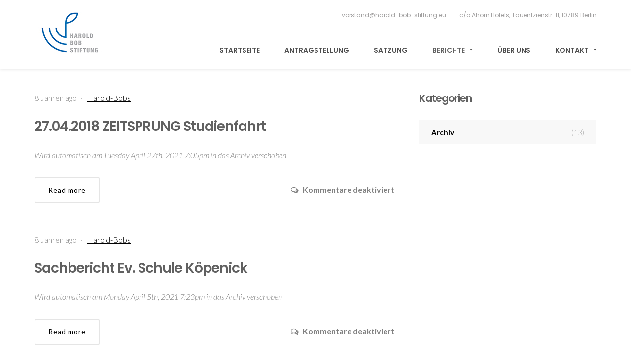

--- FILE ---
content_type: text/html; charset=UTF-8
request_url: http://harold-bob-stiftung.eu/berichte/
body_size: 69740
content:
<!DOCTYPE html>
<html lang="de">
<head>

    <meta charset="UTF-8" />
    <meta name="viewport" content="width=device-width, initial-scale=1.0" />

    <title>Berichte &#8211; Harold-Bob-Stiftung</title>
<meta name='robots' content='max-image-preview:large' />
<link rel='dns-prefetch' href='//maps.google.com' />
<link rel='dns-prefetch' href='//fonts.googleapis.com' />
<link rel="alternate" type="application/rss+xml" title="Harold-Bob-Stiftung &raquo; Feed" href="http://harold-bob-stiftung.eu/feed/" />
<link rel="alternate" type="application/rss+xml" title="Harold-Bob-Stiftung &raquo; Kommentar-Feed" href="http://harold-bob-stiftung.eu/comments/feed/" />
<style id='wp-img-auto-sizes-contain-inline-css' type='text/css'>
img:is([sizes=auto i],[sizes^="auto," i]){contain-intrinsic-size:3000px 1500px}
/*# sourceURL=wp-img-auto-sizes-contain-inline-css */
</style>
<link rel='stylesheet' id='vc_openiconic-css' href='http://harold-bob-stiftung.eu/wp-content/plugins/js_composer/assets/css/lib/vc-open-iconic/vc_openiconic.min.css?ver=5.2.1' type='text/css' media='all' />
<link rel='stylesheet' id='vc_typicons-css' href='http://harold-bob-stiftung.eu/wp-content/plugins/js_composer/assets/css/lib/typicons/src/font/typicons.min.css?ver=5.2.1' type='text/css' media='all' />
<link rel='stylesheet' id='vc_entypo-css' href='http://harold-bob-stiftung.eu/wp-content/plugins/js_composer/assets/css/lib/vc-entypo/vc_entypo.min.css?ver=5.2.1' type='text/css' media='all' />
<link rel='stylesheet' id='vc_linecons-css' href='http://harold-bob-stiftung.eu/wp-content/plugins/js_composer/assets/css/lib/vc-linecons/vc_linecons_icons.min.css?ver=5.2.1' type='text/css' media='all' />
<link rel='stylesheet' id='vc_monosocial-css' href='http://harold-bob-stiftung.eu/wp-content/plugins/js_composer/assets/css/lib/monosocialiconsfont/monosocialiconsfont.min.css?ver=5.2.1' type='text/css' media='all' />
<link rel='stylesheet' id='vc_material-css' href='http://harold-bob-stiftung.eu/wp-content/plugins/js_composer/assets/css/lib/vc-material/vc_material.min.css?ver=5.2.1' type='text/css' media='all' />
<style id='wp-emoji-styles-inline-css' type='text/css'>

	img.wp-smiley, img.emoji {
		display: inline !important;
		border: none !important;
		box-shadow: none !important;
		height: 1em !important;
		width: 1em !important;
		margin: 0 0.07em !important;
		vertical-align: -0.1em !important;
		background: none !important;
		padding: 0 !important;
	}
/*# sourceURL=wp-emoji-styles-inline-css */
</style>
<style id='wp-block-library-inline-css' type='text/css'>
:root{--wp-block-synced-color:#7a00df;--wp-block-synced-color--rgb:122,0,223;--wp-bound-block-color:var(--wp-block-synced-color);--wp-editor-canvas-background:#ddd;--wp-admin-theme-color:#007cba;--wp-admin-theme-color--rgb:0,124,186;--wp-admin-theme-color-darker-10:#006ba1;--wp-admin-theme-color-darker-10--rgb:0,107,160.5;--wp-admin-theme-color-darker-20:#005a87;--wp-admin-theme-color-darker-20--rgb:0,90,135;--wp-admin-border-width-focus:2px}@media (min-resolution:192dpi){:root{--wp-admin-border-width-focus:1.5px}}.wp-element-button{cursor:pointer}:root .has-very-light-gray-background-color{background-color:#eee}:root .has-very-dark-gray-background-color{background-color:#313131}:root .has-very-light-gray-color{color:#eee}:root .has-very-dark-gray-color{color:#313131}:root .has-vivid-green-cyan-to-vivid-cyan-blue-gradient-background{background:linear-gradient(135deg,#00d084,#0693e3)}:root .has-purple-crush-gradient-background{background:linear-gradient(135deg,#34e2e4,#4721fb 50%,#ab1dfe)}:root .has-hazy-dawn-gradient-background{background:linear-gradient(135deg,#faaca8,#dad0ec)}:root .has-subdued-olive-gradient-background{background:linear-gradient(135deg,#fafae1,#67a671)}:root .has-atomic-cream-gradient-background{background:linear-gradient(135deg,#fdd79a,#004a59)}:root .has-nightshade-gradient-background{background:linear-gradient(135deg,#330968,#31cdcf)}:root .has-midnight-gradient-background{background:linear-gradient(135deg,#020381,#2874fc)}:root{--wp--preset--font-size--normal:16px;--wp--preset--font-size--huge:42px}.has-regular-font-size{font-size:1em}.has-larger-font-size{font-size:2.625em}.has-normal-font-size{font-size:var(--wp--preset--font-size--normal)}.has-huge-font-size{font-size:var(--wp--preset--font-size--huge)}.has-text-align-center{text-align:center}.has-text-align-left{text-align:left}.has-text-align-right{text-align:right}.has-fit-text{white-space:nowrap!important}#end-resizable-editor-section{display:none}.aligncenter{clear:both}.items-justified-left{justify-content:flex-start}.items-justified-center{justify-content:center}.items-justified-right{justify-content:flex-end}.items-justified-space-between{justify-content:space-between}.screen-reader-text{border:0;clip-path:inset(50%);height:1px;margin:-1px;overflow:hidden;padding:0;position:absolute;width:1px;word-wrap:normal!important}.screen-reader-text:focus{background-color:#ddd;clip-path:none;color:#444;display:block;font-size:1em;height:auto;left:5px;line-height:normal;padding:15px 23px 14px;text-decoration:none;top:5px;width:auto;z-index:100000}html :where(.has-border-color){border-style:solid}html :where([style*=border-top-color]){border-top-style:solid}html :where([style*=border-right-color]){border-right-style:solid}html :where([style*=border-bottom-color]){border-bottom-style:solid}html :where([style*=border-left-color]){border-left-style:solid}html :where([style*=border-width]){border-style:solid}html :where([style*=border-top-width]){border-top-style:solid}html :where([style*=border-right-width]){border-right-style:solid}html :where([style*=border-bottom-width]){border-bottom-style:solid}html :where([style*=border-left-width]){border-left-style:solid}html :where(img[class*=wp-image-]){height:auto;max-width:100%}:where(figure){margin:0 0 1em}html :where(.is-position-sticky){--wp-admin--admin-bar--position-offset:var(--wp-admin--admin-bar--height,0px)}@media screen and (max-width:600px){html :where(.is-position-sticky){--wp-admin--admin-bar--position-offset:0px}}

/*# sourceURL=wp-block-library-inline-css */
</style><style id='global-styles-inline-css' type='text/css'>
:root{--wp--preset--aspect-ratio--square: 1;--wp--preset--aspect-ratio--4-3: 4/3;--wp--preset--aspect-ratio--3-4: 3/4;--wp--preset--aspect-ratio--3-2: 3/2;--wp--preset--aspect-ratio--2-3: 2/3;--wp--preset--aspect-ratio--16-9: 16/9;--wp--preset--aspect-ratio--9-16: 9/16;--wp--preset--color--black: #000000;--wp--preset--color--cyan-bluish-gray: #abb8c3;--wp--preset--color--white: #ffffff;--wp--preset--color--pale-pink: #f78da7;--wp--preset--color--vivid-red: #cf2e2e;--wp--preset--color--luminous-vivid-orange: #ff6900;--wp--preset--color--luminous-vivid-amber: #fcb900;--wp--preset--color--light-green-cyan: #7bdcb5;--wp--preset--color--vivid-green-cyan: #00d084;--wp--preset--color--pale-cyan-blue: #8ed1fc;--wp--preset--color--vivid-cyan-blue: #0693e3;--wp--preset--color--vivid-purple: #9b51e0;--wp--preset--gradient--vivid-cyan-blue-to-vivid-purple: linear-gradient(135deg,rgb(6,147,227) 0%,rgb(155,81,224) 100%);--wp--preset--gradient--light-green-cyan-to-vivid-green-cyan: linear-gradient(135deg,rgb(122,220,180) 0%,rgb(0,208,130) 100%);--wp--preset--gradient--luminous-vivid-amber-to-luminous-vivid-orange: linear-gradient(135deg,rgb(252,185,0) 0%,rgb(255,105,0) 100%);--wp--preset--gradient--luminous-vivid-orange-to-vivid-red: linear-gradient(135deg,rgb(255,105,0) 0%,rgb(207,46,46) 100%);--wp--preset--gradient--very-light-gray-to-cyan-bluish-gray: linear-gradient(135deg,rgb(238,238,238) 0%,rgb(169,184,195) 100%);--wp--preset--gradient--cool-to-warm-spectrum: linear-gradient(135deg,rgb(74,234,220) 0%,rgb(151,120,209) 20%,rgb(207,42,186) 40%,rgb(238,44,130) 60%,rgb(251,105,98) 80%,rgb(254,248,76) 100%);--wp--preset--gradient--blush-light-purple: linear-gradient(135deg,rgb(255,206,236) 0%,rgb(152,150,240) 100%);--wp--preset--gradient--blush-bordeaux: linear-gradient(135deg,rgb(254,205,165) 0%,rgb(254,45,45) 50%,rgb(107,0,62) 100%);--wp--preset--gradient--luminous-dusk: linear-gradient(135deg,rgb(255,203,112) 0%,rgb(199,81,192) 50%,rgb(65,88,208) 100%);--wp--preset--gradient--pale-ocean: linear-gradient(135deg,rgb(255,245,203) 0%,rgb(182,227,212) 50%,rgb(51,167,181) 100%);--wp--preset--gradient--electric-grass: linear-gradient(135deg,rgb(202,248,128) 0%,rgb(113,206,126) 100%);--wp--preset--gradient--midnight: linear-gradient(135deg,rgb(2,3,129) 0%,rgb(40,116,252) 100%);--wp--preset--font-size--small: 13px;--wp--preset--font-size--medium: 20px;--wp--preset--font-size--large: 36px;--wp--preset--font-size--x-large: 42px;--wp--preset--spacing--20: 0.44rem;--wp--preset--spacing--30: 0.67rem;--wp--preset--spacing--40: 1rem;--wp--preset--spacing--50: 1.5rem;--wp--preset--spacing--60: 2.25rem;--wp--preset--spacing--70: 3.38rem;--wp--preset--spacing--80: 5.06rem;--wp--preset--shadow--natural: 6px 6px 9px rgba(0, 0, 0, 0.2);--wp--preset--shadow--deep: 12px 12px 50px rgba(0, 0, 0, 0.4);--wp--preset--shadow--sharp: 6px 6px 0px rgba(0, 0, 0, 0.2);--wp--preset--shadow--outlined: 6px 6px 0px -3px rgb(255, 255, 255), 6px 6px rgb(0, 0, 0);--wp--preset--shadow--crisp: 6px 6px 0px rgb(0, 0, 0);}:where(.is-layout-flex){gap: 0.5em;}:where(.is-layout-grid){gap: 0.5em;}body .is-layout-flex{display: flex;}.is-layout-flex{flex-wrap: wrap;align-items: center;}.is-layout-flex > :is(*, div){margin: 0;}body .is-layout-grid{display: grid;}.is-layout-grid > :is(*, div){margin: 0;}:where(.wp-block-columns.is-layout-flex){gap: 2em;}:where(.wp-block-columns.is-layout-grid){gap: 2em;}:where(.wp-block-post-template.is-layout-flex){gap: 1.25em;}:where(.wp-block-post-template.is-layout-grid){gap: 1.25em;}.has-black-color{color: var(--wp--preset--color--black) !important;}.has-cyan-bluish-gray-color{color: var(--wp--preset--color--cyan-bluish-gray) !important;}.has-white-color{color: var(--wp--preset--color--white) !important;}.has-pale-pink-color{color: var(--wp--preset--color--pale-pink) !important;}.has-vivid-red-color{color: var(--wp--preset--color--vivid-red) !important;}.has-luminous-vivid-orange-color{color: var(--wp--preset--color--luminous-vivid-orange) !important;}.has-luminous-vivid-amber-color{color: var(--wp--preset--color--luminous-vivid-amber) !important;}.has-light-green-cyan-color{color: var(--wp--preset--color--light-green-cyan) !important;}.has-vivid-green-cyan-color{color: var(--wp--preset--color--vivid-green-cyan) !important;}.has-pale-cyan-blue-color{color: var(--wp--preset--color--pale-cyan-blue) !important;}.has-vivid-cyan-blue-color{color: var(--wp--preset--color--vivid-cyan-blue) !important;}.has-vivid-purple-color{color: var(--wp--preset--color--vivid-purple) !important;}.has-black-background-color{background-color: var(--wp--preset--color--black) !important;}.has-cyan-bluish-gray-background-color{background-color: var(--wp--preset--color--cyan-bluish-gray) !important;}.has-white-background-color{background-color: var(--wp--preset--color--white) !important;}.has-pale-pink-background-color{background-color: var(--wp--preset--color--pale-pink) !important;}.has-vivid-red-background-color{background-color: var(--wp--preset--color--vivid-red) !important;}.has-luminous-vivid-orange-background-color{background-color: var(--wp--preset--color--luminous-vivid-orange) !important;}.has-luminous-vivid-amber-background-color{background-color: var(--wp--preset--color--luminous-vivid-amber) !important;}.has-light-green-cyan-background-color{background-color: var(--wp--preset--color--light-green-cyan) !important;}.has-vivid-green-cyan-background-color{background-color: var(--wp--preset--color--vivid-green-cyan) !important;}.has-pale-cyan-blue-background-color{background-color: var(--wp--preset--color--pale-cyan-blue) !important;}.has-vivid-cyan-blue-background-color{background-color: var(--wp--preset--color--vivid-cyan-blue) !important;}.has-vivid-purple-background-color{background-color: var(--wp--preset--color--vivid-purple) !important;}.has-black-border-color{border-color: var(--wp--preset--color--black) !important;}.has-cyan-bluish-gray-border-color{border-color: var(--wp--preset--color--cyan-bluish-gray) !important;}.has-white-border-color{border-color: var(--wp--preset--color--white) !important;}.has-pale-pink-border-color{border-color: var(--wp--preset--color--pale-pink) !important;}.has-vivid-red-border-color{border-color: var(--wp--preset--color--vivid-red) !important;}.has-luminous-vivid-orange-border-color{border-color: var(--wp--preset--color--luminous-vivid-orange) !important;}.has-luminous-vivid-amber-border-color{border-color: var(--wp--preset--color--luminous-vivid-amber) !important;}.has-light-green-cyan-border-color{border-color: var(--wp--preset--color--light-green-cyan) !important;}.has-vivid-green-cyan-border-color{border-color: var(--wp--preset--color--vivid-green-cyan) !important;}.has-pale-cyan-blue-border-color{border-color: var(--wp--preset--color--pale-cyan-blue) !important;}.has-vivid-cyan-blue-border-color{border-color: var(--wp--preset--color--vivid-cyan-blue) !important;}.has-vivid-purple-border-color{border-color: var(--wp--preset--color--vivid-purple) !important;}.has-vivid-cyan-blue-to-vivid-purple-gradient-background{background: var(--wp--preset--gradient--vivid-cyan-blue-to-vivid-purple) !important;}.has-light-green-cyan-to-vivid-green-cyan-gradient-background{background: var(--wp--preset--gradient--light-green-cyan-to-vivid-green-cyan) !important;}.has-luminous-vivid-amber-to-luminous-vivid-orange-gradient-background{background: var(--wp--preset--gradient--luminous-vivid-amber-to-luminous-vivid-orange) !important;}.has-luminous-vivid-orange-to-vivid-red-gradient-background{background: var(--wp--preset--gradient--luminous-vivid-orange-to-vivid-red) !important;}.has-very-light-gray-to-cyan-bluish-gray-gradient-background{background: var(--wp--preset--gradient--very-light-gray-to-cyan-bluish-gray) !important;}.has-cool-to-warm-spectrum-gradient-background{background: var(--wp--preset--gradient--cool-to-warm-spectrum) !important;}.has-blush-light-purple-gradient-background{background: var(--wp--preset--gradient--blush-light-purple) !important;}.has-blush-bordeaux-gradient-background{background: var(--wp--preset--gradient--blush-bordeaux) !important;}.has-luminous-dusk-gradient-background{background: var(--wp--preset--gradient--luminous-dusk) !important;}.has-pale-ocean-gradient-background{background: var(--wp--preset--gradient--pale-ocean) !important;}.has-electric-grass-gradient-background{background: var(--wp--preset--gradient--electric-grass) !important;}.has-midnight-gradient-background{background: var(--wp--preset--gradient--midnight) !important;}.has-small-font-size{font-size: var(--wp--preset--font-size--small) !important;}.has-medium-font-size{font-size: var(--wp--preset--font-size--medium) !important;}.has-large-font-size{font-size: var(--wp--preset--font-size--large) !important;}.has-x-large-font-size{font-size: var(--wp--preset--font-size--x-large) !important;}
/*# sourceURL=global-styles-inline-css */
</style>

<style id='classic-theme-styles-inline-css' type='text/css'>
/*! This file is auto-generated */
.wp-block-button__link{color:#fff;background-color:#32373c;border-radius:9999px;box-shadow:none;text-decoration:none;padding:calc(.667em + 2px) calc(1.333em + 2px);font-size:1.125em}.wp-block-file__button{background:#32373c;color:#fff;text-decoration:none}
/*# sourceURL=/wp-includes/css/classic-themes.min.css */
</style>
<link rel='stylesheet' id='contact-form-7-css' href='http://harold-bob-stiftung.eu/wp-content/plugins/contact-form-7/includes/css/styles.css?ver=5.0.3' type='text/css' media='all' />
<link rel='stylesheet' id='martanian-oak-house-fonts-css' href='//fonts.googleapis.com/css?family=Lato%3A300%2C300i%2C400%2C400i%2C700%2C700i%2C900%2C900i%7CPoppins%3A300%2C400%2C500%2C600%2C700%26subset%3Dlatin%2Clatin-ext%2Ccyrillic' type='text/css' media='all' />
<link rel='stylesheet' id='font-awesome-css' href='http://harold-bob-stiftung.eu/wp-content/plugins/js_composer/assets/lib/bower/font-awesome/css/font-awesome.min.css?ver=5.2.1' type='text/css' media='all' />
<link rel='stylesheet' id='css-animations-css' href='http://harold-bob-stiftung.eu/wp-content/themes/martanian-oak-house/_assets/_libs/animate.min.css' type='text/css' media='all' />
<link rel='stylesheet' id='bootstrap-css' href='http://harold-bob-stiftung.eu/wp-content/themes/martanian-oak-house/_assets/_libs/bootstrap/css/bootstrap.min.css' type='text/css' media='all' />
<link rel='stylesheet' id='magnific-popup-css' href='http://harold-bob-stiftung.eu/wp-content/themes/martanian-oak-house/_assets/_libs/magnific-popup/magnific-popup.css' type='text/css' media='all' />
<link rel='stylesheet' id='martanian-oak-house-stylesheet-css' href='http://harold-bob-stiftung.eu/wp-content/themes/martanian-oak-house/style.css' type='text/css' media='all' />
<style id='martanian-oak-house-stylesheet-inline-css' type='text/css'>
h1, h2, h3#reply-title.comment-reply-title, h3.title, .vc_col-sm-12 > .vc_column-inner > .wpb_wrapper > .wpb_text_column > .wpb_wrapper > h3, section.faq-short h3, a:hover, p a:hover, blockquote:before, .content-element h2 a, .content-element h3.title a, .content-element span.post-details a:hover, form .checkbox-box .checkbox i.fa-check, section.references:after, section.faq span.faq-group-title span, section.round-progress-bar .round-progress-bar-element .value, article.blog-post .author-box .author-box-content h3, article.blog-post .author-box .author-box-content ul.social-media a:hover i, section.similar-posts h3, section.comments h3, section.comments h3 a, section.comments .comments-list .comment .comment-author-name .reply:hover i, section.sidebar .widget h4, .wpb_widgetised_column .widget h4, section.sidebar .widget ul:not(.posts-list):not(#recentcomments) li a:hover, .wpb_widgetised_column .widget ul:not(.posts-list):not(#recentcomments) li a:hover, section.sidebar .widget ul#recentcomments li a:hover, .wpb_widgetised_column .widget ul#recentcomments li a:hover, section.doctor-details h3 a, section.video .video-before-content .video-play-button:after { color:#606060; } section.sidebar-menu ul li a { color:#606060 !important; } a, h3, h4, h4 a, h5, h6, h1 a:hover, h2 a:hover, h3 a:hover, h4 a:hover, h5 a:hover, h6 a:hover, p.important, p a, .content-element h1 a, form p.checkbox-field span.checkbox-label, form .wpcf7-form-control-wrap[class*="quiz"] label, form .wpcf7-quiz-label, section.round-progress-bar p, section.pricing-table .pricing-table-variants li:not(.space), section.pricing-table .pricing-table-list li .pricing-table-element-title, article.blog-post .tags-and-categories p span.title, article.blog-post .author-box .author-box-content strong, #respond.comment-respond #cancel-comment-reply-link, section.sidebar .widget ul:not(.posts-list):not(#recentcomments) li a, .wpb_widgetised_column .widget ul:not(.posts-list):not(#recentcomments) li a, section.sidebar .widget ul#recentcomments li, .wpb_widgetised_column .widget ul#recentcomments li, section.sidebar .widget ul.posts-list .title, .wpb_widgetised_column .widget ul.posts-list .title, section.doctor-details h2, section.doctor-details blockquote p, section.timeline h2, section.comments .comments-list .comment .comment-author-name, a.document .title, section.contact-details-box span.value, .select-field:hover:after { color:#000; } p, ul li, ol li, .content-element span.post-details a, blockquote p, .select-field select, a.document .file, section.contact-details-box span.title, .content-element span.post-details i, section.comments .comments-list .comment .comment-pub-date { color:#818181; } .line, article.blog-post .single-news-page-switcher a:hover .single-news-page, section.comments .comments-pagination a:hover, section.comments .comments-list .comment.bypostauthor .comment-author-name .author { background:#606060; } section.sidebar .widget ul:not(.posts-list):not(#recentcomments) li a span.content, .wpb_widgetised_column .widget ul:not(.posts-list):not(#recentcomments) li a span.content, article.blog-post .author-box .author-box-content ul.social-media i { color:#adadad; } a.document i { color:#d1d0d0; } .images .image .blog-post-date .day, .images .image .blog-post-date .rest, section.presentation .with-date > .with-date-date .day, section.presentation .with-date > .with-date-date .rest { color:#bebebe; } article.blog-post .tags-and-categories p .element, section.sidebar .widget .tagcloud a, .wpb_widgetised_column .widget .tagcloud a { border:2px solid #f8f8f8; color:#818181; } #loader { background:#fff; } #loader .loader-spinner { background:#606060; } section.timeline .timeline-line, section.timeline .timeline-line:before, section.timeline .timeline-line:after, section.timeline .timeline-element:before { background:#dbeaf1; } section.timeline .timeline-element:after { border:4px solid #dbeaf1; } section.contact-form .contact-form-background { background:#e3e6ed; } section.faq-short { background-color:#eaeef1; } section.faq-short .col-md-8.col-md-offset-4:before { background-image:-webkit-gradient( linear, left bottom, right bottom, color-stop( 0, rgba( 255, 255, 255, 0 ) ), color-stop( 0.65, #eaeef1 ) ); background-image:-o-linear-gradient( right, rgba( 255, 255, 255, 0 ) 0%, #eaeef1 65% ); background-image:-moz-linear-gradient( right, rgba( 255, 255, 255, 0 ) 0%, #eaeef1 65% ); background-image:-webkit-linear-gradient( left, rgba( 255, 255, 255, 0 ) 0%, #eaeef1 65% ); background-image:-ms-linear-gradient( right, rgba( 255, 255, 255, 0 ) 0%, #eaeef1 65% ); background-image:linear-gradient( to right, rgba( 255, 255, 255, 0 ) 0%, #eaeef1 65% ); } section.contact-details-box { border:4px solid #606060; } section.contact-details-box .contact-details-box-title { color:#606060; } .vc_row.martanian-row-border-top .row-border-top:before, section.contact-cta, section.gray-section-with-icon, section.faq span.faq-group-title:after, article.blog-post .single-news-page-switcher a .single-news-page, section.comments .comments-pagination a, section.sidebar .widget ul:not(.posts-list):not(#recentcomments), .wpb_widgetised_column .widget ul:not(.posts-list):not(#recentcomments), section.sidebar .widget ul:not(.posts-list):not(#recentcomments) li a, .wpb_widgetised_column .widget ul:not(.posts-list):not(#recentcomments) li a, section.sidebar .widget ul#recentcomments, .wpb_widgetised_column .widget ul#recentcomments, section.sidebar .widget ul#recentcomments li, .wpb_widgetised_column .widget ul#recentcomments li, article.blog-post .author-box, a.document { background:#f8f8f8; } @media (max-width:430px) { section.contact-cta .button:not(.button-color):not(.button-fill) { background:#f8f8f8; } } section.sidebar .widget ul:not(.posts-list):not(#recentcomments) li a:hover, .wpb_widgetised_column .widget ul:not(.posts-list):not(#recentcomments) li a:hover, section.sidebar .widget ul:not(.posts-list):not(#recentcomments) li a:after, .wpb_widgetised_column .widget ul:not(.posts-list):not(#recentcomments) li a:after, section.sidebar .widget ul#recentcomments li:after, .wpb_widgetised_column .widget ul#recentcomments li:after, section.sidebar .widget ul#recentcomments li:hover, .wpb_widgetised_column .widget ul#recentcomments li:hover, a.document:hover { background:#f2f2f2; } section.call-to-action-widget, section.sidebar .widget.call-to-action-widget, .wpb_widgetised_column .widget.call-to-action-widget { border:3px solid #f8f8f8; } section.comments .comments-list .comment .sub-comments li.comment .comment-wrapper { border-left:3px solid #f8f8f8; } @media (max-width:991px) { section.sidebar, .wpb_widgetised_column { border-top:2px solid #f8f8f8; } } section.sidebar-menu ul li a:after, section.sidebar-menu ul li:hover a, section.sidebar-menu ul li.current-menu-item a { background:#f8f8f8 !important; } .image-caption .image-caption-icon { background:rgba( 19, 42, 60, 0.82 ); color:#fff; } section.comments .comments-list .comment .comment-author-name .reply i { color:#d5d5d5; } section.gallery { background:#fafafa; } header.header-bar { background:#fff; } header.header-bar .header-bar-top { border-bottom:1px solid #f8f8f8; } header.header-bar .header-bar-top .header-bar-top-element, header.header-bar .header-bar-top .header-bar-top-element a, header.header-bar .header-bar-top .header-bar-top-element.languages-switcher .current-language { color:#a09f9f; } header.header-bar .header-bar-top .header-bar-top-element:not(.languages-switcher):after { color:rgba( 160, 159, 159, 0.65 ); } header.header-bar .header-bar-top .header-bar-top-element a:hover, header.header-bar .header-bar-top .header-bar-top-element.languages-switcher:hover .current-language, header.header-bar .header-bar-bottom nav.top-menu > ul li.current-menu-item a, header.header-bar .header-bar-bottom nav.top-menu > ul li.current-menu-parent a, header.header-bar .header-bar-bottom nav.top-menu > ul li.current-menu-ancestor a, header.header-bar .header-bar-bottom nav.top-menu > ul li:hover a, header.header-bar .responsive-menu-button i { color:#606060; } header.header-bar .responsive-menu-button:hover i { color:#000; } header.header-bar .header-bar-top .header-bar-top-element.languages-switcher .languages-switcher-list li, header.header-bar .header-bar-bottom nav.top-menu > ul .children li { border-bottom:1px solid #e85922; background:#e1490f; } header.header-bar .header-bar-top .header-bar-top-element.languages-switcher .languages-switcher-list li a, header.header-bar .header-bar-bottom nav.top-menu > ul .children li a { color:rgba( 255, 255, 255, 0.8 ); } header.header-bar .header-bar-top .header-bar-top-element.languages-switcher .languages-switcher-list li a:hover, header.header-bar .header-bar-bottom nav.top-menu > ul .children li:hover > a, header.header-bar .header-bar-bottom nav.top-menu > ul .children li.current-menu-item a { color:#fff; } header.header-bar .header-bar-bottom nav.top-menu > ul li a { color:#4d4d4d; } .responsive-menu-content { background:#132a3c; } .responsive-menu-content ul.menu li, .responsive-menu-content ul.menu li:last-child, .responsive-menu-content .header-bar-top-element { border-bottom:1px solid #1c3142; } .responsive-menu-content ul.menu li ul.children li:first-child { border-top:1px solid #1c3142; } .responsive-menu-content ul.menu li a, .responsive-menu-content .header-bar-top-element, .responsive-menu-content .header-bar-top-element a { color:#d3d1e8; } .responsive-menu-content ul.menu li a:hover, .responsive-menu-content ul.menu li.current-menu-item > a, .responsive-menu-content .header-bar-top-element a:hover { color:#fff; } section.heading-slider .heading-slider-single-slide:not(.without-overlay):before { background:rgba( 42, 42, 42, 0.2 ); } section.heading-slider .heading-slider-single-slide .heading-slider-single-slide-content { background:rgba( 19, 42, 60, 0.92 ); } section.heading-slider .heading-slider-single-slide .heading-slider-single-slide-content h1, section.heading-slider .heading-slider-single-slide .heading-slider-single-slide-content h2.like-h1 { color:#fff; } section.heading-slider .heading-slider-single-slide .heading-slider-single-slide-content p { color:#87939c; } @media (max-width:767px) { section.heading-slider .heading-slider-single-slide .heading-slider-single-slide-content, section.heading-slider .heading-slider-background-overlay { background:#132a3c; } } section.video:before { background:rgba( 42, 42, 42, 0.5 ); } section.video .video-before-content .video-play-button:hover:after { color:#f34909; } section.video .video-before-content h3 { color:#fff; } section.video .video-before-content p { color:#e2e2e2; } section.doctor-details { background-image:-webkit-gradient( linear, right top, right top, color-stop( 0, #deecf2 ), color-stop( 1, #e7f2f7 ) ); background-image:-o-linear-gradient( right top, #deecf2 0%, #e7f2f7 100% ); background-image:-moz-linear-gradient( right top, #deecf2 0%, #e7f2f7 100% ); background-image:-webkit-linear-gradient( right top, #deecf2 0%, #e7f2f7 100% ); background-image:-ms-linear-gradient( right top, #deecf2 0%, #e7f2f7 100% ); background-image:linear-gradient( to right top, #deecf2 0%, #e7f2f7 100% ); } section.doctor-details blockquote { border-top:1px solid #d7dee1; } form input[type="text"], form input[type="email"], form input[type="password"], form input[type="url"], form input[type="tel"], form input[type="number"], form input[type="date"], form textarea, .select-field { border:2px solid #dedee4; } form input[type="text"]:hover, form input[type="email"]:hover, form input[type="password"]:hover, form input[type="url"]:hover, form input[type="tel"]:hover, form input[type="number"]:hover, form input[type="date"]:hover, form textarea:hover, .select-field:hover { border-color:#d0d0d8; } form input[type="text"]:focus, form input[type="email"]:focus, form input[type="password"]:focus, form input[type="url"]:focus, form input[type="tel"]:focus, form input[type="number"]:focus, form input[type="date"]:focus, form textarea:focus { border-color:#606060; } form .search-field button[type="submit"] i { color:#dedee4; } form .checkbox-box .checkbox, form .radio-box .radio { border:2px solid #dedee4; } form input[type="range"]::-webkit-slider-runnable-track, form input[type="range"]::-webkit-slider-thumb { border:2px solid #dedee4; } form input[type="range"]::-moz-range-track, form input[type="range"]::-ms-fill-lower, form input[type="range"]::-ms-fill-upper { border:1px solid #dedee4; } form .radio-box .radio .radio-checked { background:#606060; } .button, form input[type="submit"] { border:2px solid #e5e5e5; color:#000; } form input[type="submit"]:hover { background:#606060; border-color:#606060; } .button:hover, form input[type="submit"]:hover { color:#fff; } .button i { color:#ccc; } .button:hover i, .button.button-color i { color:rgba( 255, 255, 255, 0.5 ); } .button:after { background:#606060; border-color:#606060; } .button.button-transparent-on-dark { color:#fff; } .button.button-fill { border-color:#f8f8f8; background:#f8f8f8; } .button.button-color:after, form input[type="submit"]:hover { background:#d6460f; border-color:#d6460f; } article.blog-post .tags-and-categories p .element:hover, section.sidebar .widget .tagcloud a:hover, .wpb_widgetised_column .widget .tagcloud a:hover, .button.button-color, form input[type="submit"] { background:#606060; border-color:#606060; color:#fff; }
/*# sourceURL=martanian-oak-house-stylesheet-inline-css */
</style>
<link rel='stylesheet' id='fancybox-css' href='http://harold-bob-stiftung.eu/wp-content/plugins/easy-fancybox/fancybox/jquery.fancybox.min.css?ver=1.3.20' type='text/css' media='screen' />
<link rel='stylesheet' id='__EPYT__style-css' href='http://harold-bob-stiftung.eu/wp-content/plugins/youtube-embed-plus/styles/ytprefs.min.css?ver=12.0.1' type='text/css' media='all' />
<style id='__EPYT__style-inline-css' type='text/css'>

                .epyt-gallery-thumb {
                        width: 33.333%;
                }
                
/*# sourceURL=__EPYT__style-inline-css */
</style>
<script type="text/javascript" src="http://harold-bob-stiftung.eu/wp-includes/js/jquery/jquery.min.js?ver=3.7.1" id="jquery-core-js"></script>
<script type="text/javascript" src="http://harold-bob-stiftung.eu/wp-includes/js/jquery/jquery-migrate.min.js?ver=3.4.1" id="jquery-migrate-js"></script>
<script type="text/javascript" id="__ytprefs__-js-extra">
/* <![CDATA[ */
var _EPYT_ = {"ajaxurl":"http://harold-bob-stiftung.eu/wp-admin/admin-ajax.php","security":"c94e04385c","gallery_scrolloffset":"20","eppathtoscripts":"http://harold-bob-stiftung.eu/wp-content/plugins/youtube-embed-plus/scripts/","epresponsiveselector":"[\"iframe.__youtube_prefs__\"]","epdovol":"1","version":"12.0.1","evselector":"iframe.__youtube_prefs__[src], iframe[src*=\"youtube.com/embed/\"], iframe[src*=\"youtube-nocookie.com/embed/\"]","ajax_compat":"","ytapi_load":"light","stopMobileBuffer":"1","vi_active":"","vi_js_posttypes":[]};
//# sourceURL=__ytprefs__-js-extra
/* ]]> */
</script>
<script type="text/javascript" src="http://harold-bob-stiftung.eu/wp-content/plugins/youtube-embed-plus/scripts/ytprefs.min.js?ver=12.0.1" id="__ytprefs__-js"></script>
<link rel="https://api.w.org/" href="http://harold-bob-stiftung.eu/wp-json/" /><link rel="EditURI" type="application/rsd+xml" title="RSD" href="http://harold-bob-stiftung.eu/xmlrpc.php?rsd" />
<meta name="generator" content="WordPress 6.9" />
<meta name="generator" content="Powered by Visual Composer - drag and drop page builder for WordPress."/>
<!--[if lte IE 9]><link rel="stylesheet" type="text/css" href="http://harold-bob-stiftung.eu/wp-content/plugins/js_composer/assets/css/vc_lte_ie9.min.css" media="screen"><![endif]--><link rel="icon" href="http://harold-bob-stiftung.eu/wp-content/uploads/2018/06/cropped-Harold-Bob-Stiftung-ico-32x32.jpg" sizes="32x32" />
<link rel="icon" href="http://harold-bob-stiftung.eu/wp-content/uploads/2018/06/cropped-Harold-Bob-Stiftung-ico-192x192.jpg" sizes="192x192" />
<link rel="apple-touch-icon" href="http://harold-bob-stiftung.eu/wp-content/uploads/2018/06/cropped-Harold-Bob-Stiftung-ico-180x180.jpg" />
<meta name="msapplication-TileImage" content="http://harold-bob-stiftung.eu/wp-content/uploads/2018/06/cropped-Harold-Bob-Stiftung-ico-270x270.jpg" />
<noscript><style type="text/css"> .wpb_animate_when_almost_visible { opacity: 1; }</style></noscript>
</head>
<body class="blog wp-theme-martanian-oak-house wpb-js-composer js-comp-ver-5.2.1 vc_responsive">

    <div id="loader">

        <div class="loader-spinner">
        </div>

    </div>

    <div id="fb-root">
    </div>

    <header class="header-bar">

        <div class="container">

            <div class="row">

                <div class="col-md-3 header-bar-logo">

                    <div class="logo-middle-helper">
                    </div>

                            <a href="http://harold-bob-stiftung.eu">

                                <img src="http://harold-bob-stiftung.eu/wp-content/uploads/2018/06/logo.jpg" alt="Harold-Bob-Stiftung" />
                    
        </a>
        
                </div>

                <div class="col-md-9">

                    <div class="header-bar-top">

                                        <div class="header-bar-top-element" data-element-type="email-address">

                                                <a href="mailto:vorstand@harold-bob-stiftung.eu" target="_blank">
                            vorstand@harold-bob-stiftung.eu                            </a>
                            
                </div>
                                <div class="header-bar-top-element" data-element-type="location">

                    c/o Ahorn Hotels, Tauentzienstr. 11, 10789 Berlin
                </div>
                
                    </div>

                    <div class="header-bar-bottom">

                        <nav class="top-menu">

                            <ul><li id="menu-item-67" class="menu-item menu-item-type-post_type menu-item-object-page menu-item-home menu-item-67"><a href="http://harold-bob-stiftung.eu/">Startseite</a></li>
<li id="menu-item-72" class="menu-item menu-item-type-post_type menu-item-object-page menu-item-72"><a href="http://harold-bob-stiftung.eu/antragstellung/">Antragstellung</a></li>
<li id="menu-item-167" class="menu-item menu-item-type-post_type menu-item-object-page menu-item-167"><a href="http://harold-bob-stiftung.eu/satzung/">Satzung</a></li>
<li id="menu-item-74" class="menu-item menu-item-type-post_type menu-item-object-page current-menu-item page_item page-item-21 current_page_item current_page_parent menu-item-has-children with-submenu menu-item-74"><a href="http://harold-bob-stiftung.eu/berichte/" aria-current="page">Berichte <i class="fa fa-caret-down"></i></a><ul class="children"><li id="menu-item-166" class="menu-item menu-item-type-taxonomy menu-item-object-category menu-item-166"><a href="http://harold-bob-stiftung.eu/category/archiv/">Berichte-Archiv</a></li>
	<li id="menu-item-225" class="menu-item menu-item-type-post_type menu-item-object-page menu-item-225"><a href="http://harold-bob-stiftung.eu/medien/">Medien &#8211; Fotos und Videos</a></li>
</ul>
</li>
<li id="menu-item-206" class="menu-item menu-item-type-post_type menu-item-object-page menu-item-206"><a href="http://harold-bob-stiftung.eu/ueber-uns/">Über Uns</a></li>
<li id="menu-item-73" class="menu-item menu-item-type-post_type menu-item-object-page menu-item-has-children with-submenu menu-item-73"><a href="http://harold-bob-stiftung.eu/kontakt/">Kontakt <i class="fa fa-caret-down"></i></a><ul class="children"><li id="menu-item-188" class="menu-item menu-item-type-post_type menu-item-object-page menu-item-188"><a href="http://harold-bob-stiftung.eu/impressum/">Impressum</a></li>
	<li id="menu-item-189" class="menu-item menu-item-type-post_type menu-item-object-page menu-item-189"><a href="http://harold-bob-stiftung.eu/datenschutzerklaerung-2/">Datenschutzerklärung</a></li>
</ul>
</li>
</ul>
                        </nav>

                    </div>

                    <div class="responsive-menu-button">

                        <i class="fa fa-bars"></i>

                    </div>

                </div>

            </div>

        </div>

    </header>

    <div class="big-wrapper">

        <div class="wrapper">        <div class="container">

            <div class="row row-padding-top">

                <div class="col-md-8">

                                                <article id="post-288" class="blog-post content-element post-288 post type-post status-publish format-standard hentry category-archiv">

                                
                                <p class="post-details">

                                    8 Jahren ago
                                    <span class="divider">&middot;</span>
                                    <a href="http://harold-bob-stiftung.eu/author/harold-bobs/" title="Beiträge von Harold-Bobs" rel="author">Harold-Bobs</a>
                                    
                                </p>

                                <h3 class="title"><a href="http://harold-bob-stiftung.eu/27-04-2018-zeitsprung-studienfahrt/">27.04.2018 ZEITSPRUNG Studienfahrt</a></h3>

                                <p style="font-style: italic;">Wird automatisch am  Tuesday April 27th, 2021 7:05pm in das Archiv verschoben</p>

                                <p>

                                    <a href="http://harold-bob-stiftung.eu/27-04-2018-zeitsprung-studienfahrt/" class="button"><span>Read more</span></a>
                                    <span class="post-details"><i class="fa fa-comments-o"></i> <span>Kommentare deaktiviert<span class="screen-reader-text"> für 27.04.2018 ZEITSPRUNG Studienfahrt</span></span></span>

                                </p>

                            </article>
                                                        <article id="post-309" class="blog-post content-element post-309 post type-post status-publish format-standard hentry category-archiv">

                                
                                <p class="post-details">

                                    8 Jahren ago
                                    <span class="divider">&middot;</span>
                                    <a href="http://harold-bob-stiftung.eu/author/harold-bobs/" title="Beiträge von Harold-Bobs" rel="author">Harold-Bobs</a>
                                    
                                </p>

                                <h3 class="title"><a href="http://harold-bob-stiftung.eu/sachbericht-ev-schule-koepenick/">Sachbericht Ev. Schule Köpenick</a></h3>

                                <p style="font-style: italic;">Wird automatisch am  Monday April 5th, 2021 7:23pm in das Archiv verschoben</p>

                                <p>

                                    <a href="http://harold-bob-stiftung.eu/sachbericht-ev-schule-koepenick/" class="button"><span>Read more</span></a>
                                    <span class="post-details"><i class="fa fa-comments-o"></i> <span>Kommentare deaktiviert<span class="screen-reader-text"> für Sachbericht Ev. Schule Köpenick</span></span></span>

                                </p>

                            </article>
                                                        <article id="post-280" class="blog-post content-element post-280 post type-post status-publish format-standard hentry category-archiv">

                                
                                <p class="post-details">

                                    8 Jahren ago
                                    <span class="divider">&middot;</span>
                                    <a href="http://harold-bob-stiftung.eu/author/harold-bobs/" title="Beiträge von Harold-Bobs" rel="author">Harold-Bobs</a>
                                    
                                </p>

                                <h3 class="title"><a href="http://harold-bob-stiftung.eu/januar-2018-kurzbericht-corrie-ten-boom/">Januar 2018 Kurzbericht Corrie-ten-Boom</a></h3>

                                <p><a href="http://harold-bob-stiftung.eu/wp-content/uploads/2018/02/Kurzbericht-Corrie-ten-Boom.pdf" target="_blank" rel="noopener">Kurzbericht-Corrie-ten-Boom</a></p>
<p style="font-style: italic;">Wird automatisch am  Monday February 1st, 2021 6:56pm in das Archiv verschoben</p>

                                <p>

                                    <a href="http://harold-bob-stiftung.eu/januar-2018-kurzbericht-corrie-ten-boom/" class="button"><span>Read more</span></a>
                                    <span class="post-details"><i class="fa fa-comments-o"></i> <span>Kommentare deaktiviert<span class="screen-reader-text"> für Januar 2018 Kurzbericht Corrie-ten-Boom</span></span></span>

                                </p>

                            </article>
                                                        <article id="post-306" class="blog-post content-element post-306 post type-post status-publish format-standard hentry category-archiv">

                                
                                <p class="post-details">

                                    8 Jahren ago
                                    <span class="divider">&middot;</span>
                                    <a href="http://harold-bob-stiftung.eu/author/harold-bobs/" title="Beiträge von Harold-Bobs" rel="author">Harold-Bobs</a>
                                    
                                </p>

                                <h3 class="title"><a href="http://harold-bob-stiftung.eu/fahrtenbericht-gedenkstaettenfahrt-lessing-gymnasium-2017/">Fahrtenbericht Gedenkstättenfahrt Lessing Gymnasium 2017</a></h3>

                                <p style="font-style: italic;">Wird automatisch am  Thursday August 5th, 2021 7:22pm in das Archiv verschoben</p>

                                <p>

                                    <a href="http://harold-bob-stiftung.eu/fahrtenbericht-gedenkstaettenfahrt-lessing-gymnasium-2017/" class="button"><span>Read more</span></a>
                                    <span class="post-details"><i class="fa fa-comments-o"></i> <span>Kommentare deaktiviert<span class="screen-reader-text"> für Fahrtenbericht Gedenkstättenfahrt Lessing Gymnasium 2017</span></span></span>

                                </p>

                            </article>
                                                        <article id="post-300" class="blog-post content-element post-300 post type-post status-publish format-standard hentry category-archiv">

                                
                                <p class="post-details">

                                    8 Jahren ago
                                    <span class="divider">&middot;</span>
                                    <a href="http://harold-bob-stiftung.eu/author/harold-bobs/" title="Beiträge von Harold-Bobs" rel="author">Harold-Bobs</a>
                                    
                                </p>

                                <h3 class="title"><a href="http://harold-bob-stiftung.eu/bericht-karoline-schuch-2017/">Bericht Karoline Schuch 2017</a></h3>

                                <p style="font-style: italic;">Wird automatisch am  Wednesday August 5th, 2020 7:20pm in das Archiv verschoben</p>

                                <p>

                                    <a href="http://harold-bob-stiftung.eu/bericht-karoline-schuch-2017/" class="button"><span>Read more</span></a>
                                    <span class="post-details"><i class="fa fa-comments-o"></i> <span>Kommentare deaktiviert<span class="screen-reader-text"> für Bericht Karoline Schuch 2017</span></span></span>

                                </p>

                            </article>
                                                        <article id="post-368" class="blog-post content-element post-368 post type-post status-publish format-standard has-post-thumbnail hentry category-archiv">

                                                                        <div class="images">

                                            <div class="image">

                                                <img src="http://harold-bob-stiftung.eu/wp-content/uploads/2017/03/Fotos.jpg" alt="Jüdisches Gymnasium Moses Mendelssohn – Israelreise März 2017" class="image-data-for-parent" />

                                            </div>

                                        </div>
                                        
                                <p class="post-details">

                                    9 Jahren ago
                                    <span class="divider">&middot;</span>
                                    <a href="http://harold-bob-stiftung.eu/author/Harold_bob_stiftung/" title="Beiträge von Harold_bob_stiftung" rel="author">Harold_bob_stiftung</a>
                                    
                                </p>

                                <h3 class="title"><a href="http://harold-bob-stiftung.eu/juedisches-gymnasium-moses-mendelssohn-israelreise-maerz-2017/">Jüdisches Gymnasium Moses Mendelssohn – Israelreise März 2017</a></h3>

                                <p style="font-style: italic;">Wird automatisch am  Friday March 27th, 2020 7:20pm in das Archiv verschoben</p>

                                <p>

                                    <a href="http://harold-bob-stiftung.eu/juedisches-gymnasium-moses-mendelssohn-israelreise-maerz-2017/" class="button"><span>Read more</span></a>
                                    <span class="post-details"><i class="fa fa-comments-o"></i> <span>Kommentare deaktiviert<span class="screen-reader-text"> für Jüdisches Gymnasium Moses Mendelssohn – Israelreise März 2017</span></span></span>

                                </p>

                            </article>
                                                        <article id="post-327" class="blog-post content-element post-327 post type-post status-publish format-standard hentry category-archiv">

                                
                                <p class="post-details">

                                    9 Jahren ago
                                    <span class="divider">&middot;</span>
                                    <a href="http://harold-bob-stiftung.eu/author/harold-bobs/" title="Beiträge von Harold-Bobs" rel="author">Harold-Bobs</a>
                                    
                                </p>

                                <h3 class="title"><a href="http://harold-bob-stiftung.eu/zeitzeugenbegegnungen-2016-institut-neue-impulse/">Zeitzeugenbegegnungen 2016 Institut Neue Impulse</a></h3>

                                <p style="font-style: italic;">Wird automatisch am  Monday August 5th, 2019 7:45pm in das Archiv verschoben</p>

                                <p>

                                    <a href="http://harold-bob-stiftung.eu/zeitzeugenbegegnungen-2016-institut-neue-impulse/" class="button"><span>Read more</span></a>
                                    <span class="post-details"><i class="fa fa-comments-o"></i> <span>Kommentare deaktiviert<span class="screen-reader-text"> für Zeitzeugenbegegnungen 2016 Institut Neue Impulse</span></span></span>

                                </p>

                            </article>
                                                        <article id="post-303" class="blog-post content-element post-303 post type-post status-publish format-standard hentry category-archiv">

                                
                                <p class="post-details">

                                    9 Jahren ago
                                    <span class="divider">&middot;</span>
                                    <a href="http://harold-bob-stiftung.eu/author/harold-bobs/" title="Beiträge von Harold-Bobs" rel="author">Harold-Bobs</a>
                                    
                                </p>

                                <h3 class="title"><a href="http://harold-bob-stiftung.eu/bericht-kirchenkreis-lichtenberg-oberspree-2016/">Bericht Kirchenkreis Lichtenberg-Oberspree 2016</a></h3>

                                <p style="font-style: italic;">Wird automatisch am  Monday August 5th, 2019 7:21pm in das Archiv verschoben</p>

                                <p>

                                    <a href="http://harold-bob-stiftung.eu/bericht-kirchenkreis-lichtenberg-oberspree-2016/" class="button"><span>Read more</span></a>
                                    <span class="post-details"><i class="fa fa-comments-o"></i> <span>Kommentare deaktiviert<span class="screen-reader-text"> für Bericht Kirchenkreis Lichtenberg-Oberspree 2016</span></span></span>

                                </p>

                            </article>
                                                        <article id="post-295" class="blog-post content-element post-295 post type-post status-publish format-standard hentry category-archiv">

                                
                                <p class="post-details">

                                    9 Jahren ago
                                    <span class="divider">&middot;</span>
                                    <a href="http://harold-bob-stiftung.eu/author/harold-bobs/" title="Beiträge von Harold-Bobs" rel="author">Harold-Bobs</a>
                                    
                                </p>

                                <h3 class="title"><a href="http://harold-bob-stiftung.eu/bericht-ii-dreilinden-gymnasium/">Bericht II Dreilinden Gymnasium</a></h3>

                                <p style="font-style: italic;">Wird automatisch am  Thursday August 5th, 2021 7:17pm in das Archiv verschoben</p>

                                <p>

                                    <a href="http://harold-bob-stiftung.eu/bericht-ii-dreilinden-gymnasium/" class="button"><span>Read more</span></a>
                                    <span class="post-details"><i class="fa fa-comments-o"></i> <span>Kommentare deaktiviert<span class="screen-reader-text"> für Bericht II Dreilinden Gymnasium</span></span></span>

                                </p>

                            </article>
                                                        <article id="post-292" class="blog-post content-element post-292 post type-post status-publish format-standard hentry category-archiv">

                                
                                <p class="post-details">

                                    9 Jahren ago
                                    <span class="divider">&middot;</span>
                                    <a href="http://harold-bob-stiftung.eu/author/harold-bobs/" title="Beiträge von Harold-Bobs" rel="author">Harold-Bobs</a>
                                    
                                </p>

                                <h3 class="title"><a href="http://harold-bob-stiftung.eu/bericht-i-dreilinden-gymnasium-israelfahrt-2016/">Bericht I Dreilinden Gymnasium Israelfahrt 2016</a></h3>

                                <p style="font-style: italic;">Wird automatisch am  Thursday August 5th, 2021 7:15pm in das Archiv verschoben</p>

                                <p>

                                    <a href="http://harold-bob-stiftung.eu/bericht-i-dreilinden-gymnasium-israelfahrt-2016/" class="button"><span>Read more</span></a>
                                    <span class="post-details"><i class="fa fa-comments-o"></i> <span>Kommentare deaktiviert<span class="screen-reader-text"> für Bericht I Dreilinden Gymnasium Israelfahrt 2016</span></span></span>

                                </p>

                            </article>
                                                        <article id="post-276" class="blog-post content-element post-276 post type-post status-publish format-standard hentry category-archiv">

                                
                                <p class="post-details">

                                    9 Jahren ago
                                    <span class="divider">&middot;</span>
                                    <a href="http://harold-bob-stiftung.eu/author/harold-bobs/" title="Beiträge von Harold-Bobs" rel="author">Harold-Bobs</a>
                                    
                                </p>

                                <h3 class="title"><a href="http://harold-bob-stiftung.eu/sachbericht-jfda-2016/">Sachbericht JFDA 2016</a></h3>

                                <p><a href="http://harold-bob-stiftung.eu/wp-content/uploads/2018/08/Sachbericht-JFDA-2016.pdf" target="_blank" rel="noopener">Sachbericht JFDA 2016</a></p>
<p style="font-style: italic;">Wird automatisch am  Thursday August 5th, 2021 6:51pm in das Archiv verschoben</p>

                                <p>

                                    <a href="http://harold-bob-stiftung.eu/sachbericht-jfda-2016/" class="button"><span>Read more</span></a>
                                    <span class="post-details"><i class="fa fa-comments-o"></i> <span>Kommentare deaktiviert<span class="screen-reader-text"> für Sachbericht JFDA 2016</span></span></span>

                                </p>

                            </article>
                                                        <article id="post-323" class="blog-post content-element post-323 post type-post status-publish format-standard hentry category-archiv">

                                
                                <p class="post-details">

                                    10 Jahren ago
                                    <span class="divider">&middot;</span>
                                    <a href="http://harold-bob-stiftung.eu/author/harold-bobs/" title="Beiträge von Harold-Bobs" rel="author">Harold-Bobs</a>
                                    
                                </p>

                                <h3 class="title"><a href="http://harold-bob-stiftung.eu/trialogprojekt-kls-yahud-dezember-2015/">Trialogprojekt KLS &#8211; Yahud Dezember 2015</a></h3>

                                <p style="font-style: italic;">Wird automatisch am  Wednesday December 5th, 2018 7:43pm in das Archiv verschoben</p>

                                <p>

                                    <a href="http://harold-bob-stiftung.eu/trialogprojekt-kls-yahud-dezember-2015/" class="button"><span>Read more</span></a>
                                    <span class="post-details"><i class="fa fa-comments-o"></i> <span>Kommentare deaktiviert<span class="screen-reader-text"> für Trialogprojekt KLS &#8211; Yahud Dezember 2015</span></span></span>

                                </p>

                            </article>
                                                        <article id="post-51" class="blog-post content-element post-51 post type-post status-publish format-standard has-post-thumbnail hentry category-archiv">

                                                                        <div class="images">

                                            <div class="image">

                                                <img src="http://harold-bob-stiftung.eu/wp-content/uploads/2014/03/Bildschirmfoto-2018-06-17-um-16.17.14.png" alt="Evangelisches Gymnasium Kleinmachnow: Shalom Israel &#8211; Eine Begegnungsreise ins Heilige Land &#8211; März 2014" class="image-data-for-parent" />

                                            </div>

                                        </div>
                                        
                                <p class="post-details">

                                    12 Jahren ago
                                    <span class="divider">&middot;</span>
                                    <a href="http://harold-bob-stiftung.eu/author/harold-bobs/" title="Beiträge von Harold-Bobs" rel="author">Harold-Bobs</a>
                                    
                                </p>

                                <h3 class="title"><a href="http://harold-bob-stiftung.eu/shalom-israel-eine-begegnungsreise-ins-heilige-land/">Evangelisches Gymnasium Kleinmachnow: Shalom Israel &#8211; Eine Begegnungsreise ins Heilige Land &#8211; März 2014</a></h3>

                                <div class="page" title="Page 1">
<div class="layoutArea">
<div class="column">
<h1 style="text-align: center;"></h1>
</div>
</div>
</div>
<p style="font-style: italic;">Wird automatisch am  Sunday June 17th, 2018 4:40pm in das Archiv verschoben</p>

                                <p>

                                    <a href="http://harold-bob-stiftung.eu/shalom-israel-eine-begegnungsreise-ins-heilige-land/" class="button"><span>Read more</span></a>
                                    <span class="post-details"><i class="fa fa-comments-o"></i> <a href="http://harold-bob-stiftung.eu/shalom-israel-eine-begegnungsreise-ins-heilige-land/#comments">1</a></span>

                                </p>

                            </article>
                            
                    <section class="blog-posts-navigation">

                        
                        <div class="clear">
                        </div>

                    </section>

                </div>

                <div class="col-md-4">

                    <section class="sidebar">

    <div class="widget"><h4>Kategorien</h4>
			<ul>
					<li class="cat-item cat-item-14"><a href="http://harold-bob-stiftung.eu/category/archiv/">Archiv</a> (13)
</li>
			</ul>

			</div>
</section>
                </div>

            </div>

        </div>
                    <div class="container">

                <div class="row">

                    <div class="col-md-12">

                        <footer>

                            <div class="container">

                                <div class="row">

                                    <div class="col-md-9 vertical-align-middle">

                                        <nav>

                                                    <div class="menu">

            <ul>

                <li><a href="http://harold-bob-stiftung.eu">Home page</a></li>

            </ul>

        </div>
        
                                        </nav>

                                    </div>

                                    <div class="col-md-3 vertical-align-middle">

                                        <p><a href="http://harold-bob-stiftung.eu/datenschutzerklaerung-2/">Datenschutzerklärung</a><span style="color: #222222;font-family: sans-serif;font-size: 14px"> | </span><a href="http://harold-bob-stiftung.eu/impressum/">Impressum</a><span style="color: #222222;font-family: sans-serif;font-size: 14px"> | </span>2018 © Harold-Bob-Stiftung</p>

                                    </div>

                                </div>

                            </div>

                        </footer>

                    </div>

                </div>

            </div>

        </div>

    </div>

    <script type="speculationrules">
{"prefetch":[{"source":"document","where":{"and":[{"href_matches":"/*"},{"not":{"href_matches":["/wp-*.php","/wp-admin/*","/wp-content/uploads/*","/wp-content/*","/wp-content/plugins/*","/wp-content/themes/martanian-oak-house/*","/*\\?(.+)"]}},{"not":{"selector_matches":"a[rel~=\"nofollow\"]"}},{"not":{"selector_matches":".no-prefetch, .no-prefetch a"}}]},"eagerness":"conservative"}]}
</script>
<script type="text/javascript" id="contact-form-7-js-extra">
/* <![CDATA[ */
var wpcf7 = {"apiSettings":{"root":"http://harold-bob-stiftung.eu/wp-json/contact-form-7/v1","namespace":"contact-form-7/v1"},"recaptcha":{"messages":{"empty":"Bitte best\u00e4tige, dass du keine Maschine bist."}}};
//# sourceURL=contact-form-7-js-extra
/* ]]> */
</script>
<script type="text/javascript" src="http://harold-bob-stiftung.eu/wp-content/plugins/contact-form-7/includes/js/scripts.js?ver=5.0.3" id="contact-form-7-js"></script>
<script type="text/javascript" src="http://maps.google.com/maps/api/js" id="google-maps-js"></script>
<script type="text/javascript" src="http://harold-bob-stiftung.eu/wp-content/themes/martanian-oak-house/_assets/_libs/magnific-popup/magnific-popup.min.js" id="magnific-popup-js"></script>
<script type="text/javascript" src="http://harold-bob-stiftung.eu/wp-content/themes/martanian-oak-house/_assets/_libs/isotope.pkgd.min.js" id="isotope-metafizzy-js"></script>
<script type="text/javascript" src="http://harold-bob-stiftung.eu/wp-content/themes/martanian-oak-house/_assets/_libs/circle-progress.js" id="circle-progress-js"></script>
<script type="text/javascript" id="martanian-oak-house-javascript-functions-js-extra">
/* <![CDATA[ */
var martanian_oak_house_javascript_functions_l10n = {"template_directory_uri":"http://harold-bob-stiftung.eu/wp-content/themes/martanian-oak-house"};
//# sourceURL=martanian-oak-house-javascript-functions-js-extra
/* ]]> */
</script>
<script type="text/javascript" id="martanian-oak-house-javascript-functions-js-before">
/* <![CDATA[ */
var martanian_oak_house_progress_bar_colors_first = "#ea7512";
             var martanian_oak_house_progress_bar_colors_second = "#f19a15";
             var martanian_oak_house_progress_bar_colors_third = "#e1490f";
//# sourceURL=martanian-oak-house-javascript-functions-js-before
/* ]]> */
</script>
<script type="text/javascript" src="http://harold-bob-stiftung.eu/wp-content/themes/martanian-oak-house/_assets/_js/functions.js" id="martanian-oak-house-javascript-functions-js"></script>
<script type="text/javascript" id="martanian-oak-house-javascript-functions-js-after">
/* <![CDATA[ */
(function(d, s, id) { var js, fjs = d.getElementsByTagName(s)[0]; if (d.getElementById(id)) return; js = d.createElement(s); js.id = id; js.src = "//connect.facebook.net/en_US/sdk.js#xfbml=1&version=v2.7"; fjs.parentNode.insertBefore(js, fjs); }(document, "script", "facebook-jssdk"));
//# sourceURL=martanian-oak-house-javascript-functions-js-after
/* ]]> */
</script>
<script type="text/javascript" src="http://harold-bob-stiftung.eu/wp-content/plugins/easy-fancybox/fancybox/jquery.fancybox.min.js?ver=1.3.20" id="jquery-fancybox-js"></script>
<script type="text/javascript" id="jquery-fancybox-js-after">
/* <![CDATA[ */
var fb_timeout, fb_opts={'overlayShow':true,'hideOnOverlayClick':true,'showCloseButton':true,'margin':20,'centerOnScroll':false,'enableEscapeButton':true,'autoScale':true,'scriptPriority':10 };
if(typeof easy_fancybox_handler==='undefined'){
var easy_fancybox_handler=function(){
jQuery('.nofancybox,a.pin-it-button,a[href*="pinterest.com/pin/create"]').addClass('nolightbox');
/* IMG */
var fb_IMG_select='a[href*=".jpg"]:not(.nolightbox,li.nolightbox>a),area[href*=".jpg"]:not(.nolightbox),a[href*=".jpeg"]:not(.nolightbox,li.nolightbox>a),area[href*=".jpeg"]:not(.nolightbox),a[href*=".png"]:not(.nolightbox,li.nolightbox>a),area[href*=".png"]:not(.nolightbox),a[href*=".webp"]:not(.nolightbox,li.nolightbox>a),area[href*=".webp"]:not(.nolightbox)';
jQuery(fb_IMG_select).addClass('fancybox image');
var fb_IMG_sections = jQuery('div.gallery,div.wp-block-gallery,div.tiled-gallery');
fb_IMG_sections.each(function(){jQuery(this).find(fb_IMG_select).attr('rel','gallery-'+fb_IMG_sections.index(this));});
jQuery('a.fancybox,area.fancybox,li.fancybox a').each(function(){jQuery(this).fancybox(jQuery.extend({},fb_opts,{'transitionIn':'elastic','easingIn':'easeOutBack','transitionOut':'elastic','easingOut':'easeInBack','opacity':false,'hideOnContentClick':false,'titleShow':true,'titlePosition':'over','titleFromAlt':true,'showNavArrows':true,'enableKeyboardNav':true,'cyclic':false}))});
/* Inline */
jQuery('a.fancybox-inline,area.fancybox-inline,li.fancybox-inline a').each(function(){jQuery(this).fancybox(jQuery.extend({},fb_opts,{'type':'inline','autoDimensions':true,'scrolling':'no','easingIn':'easeOutBack','easingOut':'easeInBack','opacity':false,'hideOnContentClick':false,'titleShow':false}))});};
jQuery('a.fancybox-close').on('click',function(e){e.preventDefault();jQuery.fancybox.close()});
};
var easy_fancybox_auto=function(){setTimeout(function(){jQuery('#fancybox-auto').trigger('click')},1000);};
jQuery(easy_fancybox_handler);jQuery(document).on('post-load',easy_fancybox_handler);
jQuery(easy_fancybox_auto);
//# sourceURL=jquery-fancybox-js-after
/* ]]> */
</script>
<script type="text/javascript" src="http://harold-bob-stiftung.eu/wp-content/plugins/easy-fancybox/js/jquery.easing.min.js?ver=1.4.1" id="jquery-easing-js"></script>
<script type="text/javascript" src="http://harold-bob-stiftung.eu/wp-content/plugins/easy-fancybox/js/jquery.mousewheel.min.js?ver=3.1.13" id="jquery-mousewheel-js"></script>
<script type="text/javascript" src="http://harold-bob-stiftung.eu/wp-content/plugins/youtube-embed-plus/scripts/fitvids.min.js?ver=12.0.1" id="__ytprefsfitvids__-js"></script>
<script id="wp-emoji-settings" type="application/json">
{"baseUrl":"https://s.w.org/images/core/emoji/17.0.2/72x72/","ext":".png","svgUrl":"https://s.w.org/images/core/emoji/17.0.2/svg/","svgExt":".svg","source":{"concatemoji":"http://harold-bob-stiftung.eu/wp-includes/js/wp-emoji-release.min.js?ver=6.9"}}
</script>
<script type="module">
/* <![CDATA[ */
/*! This file is auto-generated */
const a=JSON.parse(document.getElementById("wp-emoji-settings").textContent),o=(window._wpemojiSettings=a,"wpEmojiSettingsSupports"),s=["flag","emoji"];function i(e){try{var t={supportTests:e,timestamp:(new Date).valueOf()};sessionStorage.setItem(o,JSON.stringify(t))}catch(e){}}function c(e,t,n){e.clearRect(0,0,e.canvas.width,e.canvas.height),e.fillText(t,0,0);t=new Uint32Array(e.getImageData(0,0,e.canvas.width,e.canvas.height).data);e.clearRect(0,0,e.canvas.width,e.canvas.height),e.fillText(n,0,0);const a=new Uint32Array(e.getImageData(0,0,e.canvas.width,e.canvas.height).data);return t.every((e,t)=>e===a[t])}function p(e,t){e.clearRect(0,0,e.canvas.width,e.canvas.height),e.fillText(t,0,0);var n=e.getImageData(16,16,1,1);for(let e=0;e<n.data.length;e++)if(0!==n.data[e])return!1;return!0}function u(e,t,n,a){switch(t){case"flag":return n(e,"\ud83c\udff3\ufe0f\u200d\u26a7\ufe0f","\ud83c\udff3\ufe0f\u200b\u26a7\ufe0f")?!1:!n(e,"\ud83c\udde8\ud83c\uddf6","\ud83c\udde8\u200b\ud83c\uddf6")&&!n(e,"\ud83c\udff4\udb40\udc67\udb40\udc62\udb40\udc65\udb40\udc6e\udb40\udc67\udb40\udc7f","\ud83c\udff4\u200b\udb40\udc67\u200b\udb40\udc62\u200b\udb40\udc65\u200b\udb40\udc6e\u200b\udb40\udc67\u200b\udb40\udc7f");case"emoji":return!a(e,"\ud83e\u1fac8")}return!1}function f(e,t,n,a){let r;const o=(r="undefined"!=typeof WorkerGlobalScope&&self instanceof WorkerGlobalScope?new OffscreenCanvas(300,150):document.createElement("canvas")).getContext("2d",{willReadFrequently:!0}),s=(o.textBaseline="top",o.font="600 32px Arial",{});return e.forEach(e=>{s[e]=t(o,e,n,a)}),s}function r(e){var t=document.createElement("script");t.src=e,t.defer=!0,document.head.appendChild(t)}a.supports={everything:!0,everythingExceptFlag:!0},new Promise(t=>{let n=function(){try{var e=JSON.parse(sessionStorage.getItem(o));if("object"==typeof e&&"number"==typeof e.timestamp&&(new Date).valueOf()<e.timestamp+604800&&"object"==typeof e.supportTests)return e.supportTests}catch(e){}return null}();if(!n){if("undefined"!=typeof Worker&&"undefined"!=typeof OffscreenCanvas&&"undefined"!=typeof URL&&URL.createObjectURL&&"undefined"!=typeof Blob)try{var e="postMessage("+f.toString()+"("+[JSON.stringify(s),u.toString(),c.toString(),p.toString()].join(",")+"));",a=new Blob([e],{type:"text/javascript"});const r=new Worker(URL.createObjectURL(a),{name:"wpTestEmojiSupports"});return void(r.onmessage=e=>{i(n=e.data),r.terminate(),t(n)})}catch(e){}i(n=f(s,u,c,p))}t(n)}).then(e=>{for(const n in e)a.supports[n]=e[n],a.supports.everything=a.supports.everything&&a.supports[n],"flag"!==n&&(a.supports.everythingExceptFlag=a.supports.everythingExceptFlag&&a.supports[n]);var t;a.supports.everythingExceptFlag=a.supports.everythingExceptFlag&&!a.supports.flag,a.supports.everything||((t=a.source||{}).concatemoji?r(t.concatemoji):t.wpemoji&&t.twemoji&&(r(t.twemoji),r(t.wpemoji)))});
//# sourceURL=http://harold-bob-stiftung.eu/wp-includes/js/wp-emoji-loader.min.js
/* ]]> */
</script>

</body>
</html>

--- FILE ---
content_type: text/css
request_url: http://harold-bob-stiftung.eu/wp-content/themes/martanian-oak-house/style.css
body_size: 150015
content:
/*
Theme Name: Martanian - Oak House
Theme URI: http://martaniandemo.com/wordpress/oak-house/
Author: Martanian
Author URI: http://themeforest.net/user/martanian
Text Domain: martanian-oak-house
Description: Martanian - Oak House WordPress theme for Senior Care, Retirement, Rehabilitation Home
Version: 1.7
Tags: translation-ready, featured-images, full-width-template, sticky-post, theme-options
License: GNU General Public License version 3.0
License URI: http://www.gnu.org/licenses/gpl-3.0.html
*/

/**
 *
 *
 * Table of Content
 * -----------------------------------------------------------------------------
 *
 * 1. global elements
 *    1.1. text formatting
 *    1.2. content elements
 *    1.3. forms
 *    1.4. buttons
 *    1.5. images
 *    1.6. images caption
 *    1.7. slider navigation dots
 * 2. loader
 * 3. header bar
 * 4. responsive menu
 * 5. sections;
 *    5.1. heading slider
 *    5.2. content presentation
 *    5.3. documents
 *    5.4. presentation
 *    5.5. gallery
 *    5.6. references
 *    5.7. faq-short
 *    5.8. faq
 *    5.9. images header
 *    5.10. content box
 *    5.11. progress bars
 *    5.12. double images
 *    5.13. content with image on left side
 *    5.14. content with image on right side
 *    5.15. pricing table
 *    5.16. sidebar menu
 *    5.17. call to action widget
 *    5.18. location details
 *    5.19. contact details box
 *    5.20. contact form
 *    5.21. content centered
 *    5.22. contact call to action
 *    5.23. blog post
 *    5.24. blog posts navigation
 *    5.25. blog similar posts
 *    5.26. comments
 *    5.27. comments form
 *    5.28. sidebar
 *    5.29. doctor details
 *    5.30. three column content
 *    5.31. video
 *    5.32. timeline
 *    5.33. gray section with icon
 * 6. footer
 *
 */

/**
 *
 * 1. global elements
 * -----------------------------------------------------------------------------
 *
 */

* {
    font-family: 'Lato';
}

html {
    font-size: 16px;
}

.big-wrapper {
    overflow: hidden;
    margin-top: 140px;
}

.wrapper {
    margin: 0 -15px;
}

.contents {
    margin: 0 auto;
}

.row {
    font-size: 0;
}

.row.row-padding-top {
    padding-top: 45px;
}

.vc_row.martanian-row-border-top {
    position: relative;
}

.vc_row.martanian-row-border-top .row-border-top:before {
    content: '';
    position: absolute;
    left: 15px;
    top: -1px;
    width: -webkit-calc( 100% - 30px );
    width: -moz-calc( 100% - 30px );
    width: calc( 100% - 30px );
    height: 2px;
}

.vc_row[data-vc-full-width] {
    overflow: visible !important;
}

.clear,
.attachment .entry-header:after,
.site-footer .widget-area:after,
.single-page-content:after,
.page-content:after,
.navigation:after,
.nav-links:after,
.gallery:after,
.comment-form-author:after,
.comment-form-email:after,
.comment-form-url:after,
.comment-body:after {
    clear: both;
    display: block;
    content: '';
}

.screen-reader-text {
  	clip: rect( 1px, 1px, 1px, 1px );
  	position: absolute;
  	height: 1px;
  	width: 1px;
  	overflow: hidden;
}

.screen-reader-text:focus {
  	background-color: #f1f1f1;
  	border-radius: 3px;
  	box-shadow: 0 0 2px 2px rgba( 0, 0, 0, 0.6 );
  	clip: auto;
  	color: #21759b;
  	display: block;
  	font-size: 14px;
  	font-size: 0.875rem;
  	font-weight: bold;
  	height: auto;
  	left: 5px;
  	line-height: normal;
  	padding: 15px 23px 14px;
  	text-decoration: none;
  	top: 5px;
  	width: auto;
  	z-index: 100000;
}

@media (max-width: 430px) {

     .contents {
         margin: 0 45px;
     }

     .container {
         margin: 0 30px;
     }

     .vc_row.martanian-row-add-padding {
         padding: 45px 0;
     }

     .vc_row.martanian-row-add-padding-top {
         padding: 30px 0 0 0;
     }

     .vc_row.martanian-row-add-padding-for-heading {
         padding: 45px 0 20px 0;
     }

     .vc_row.martanian-row-columns-middle [class^="vc_col-sm-"],
     .vc_row.martanian-row-columns-middle [class*=" vc_col-sm-"] {
         display: block;
         float: none;
     }

     .vc_row [class^="vc_col-sm-"],
     .vc_row [class*=" vc_col-sm-"] {
         display: block;
         float: none;
         width: 100%;
     }

     .vc_row .vc_col-sm-8 .vc_column-inner {
         padding-left: 15px !important;
     }
}

@media (max-width: 767px) {

    .contents {
        margin: 0 45px;
    }

    .container {
        margin: 0 15px;
    }

    .wpb_button,
    .wpb_content_element,
    ul.wpb_thumbnails-fluid > li {
        margin-bottom: 30px !important;
    }

    .row.row-padding-top {
        padding-top: 30px;
    }

    .vc_row.martanian-row-add-padding {
        padding: 45px 0;
    }

    .vc_row.martanian-row-add-padding-top {
        padding: 30px 0 0 0;
    }

    .vc_row.martanian-row-add-padding-bottom {
        padding: 0 0 45px 0;
    }

    .vc_row.martanian-row-add-padding-for-heading {
        padding: 45px 0 0 0;
    }

    .vc_row.martanian-row-columns-middle [class^="vc_col-sm-"],
    .vc_row.martanian-row-columns-middle [class*=" vc_col-sm-"] {
        display: block;
        float: none;
    }

    .vc_row [class^="vc_col-sm-"],
    .vc_row [class*=" vc_col-sm-"] {
        display: block;
        float: none;
        width: 100%;
    }

    .vc_row .vc_row .vc_col-sm-4 .wpb_wrapper > p:last-child,
    .vc_row .vc_row .vc_col-sm-4 .wpb_wrapper > a:not(.document):last-child {
        margin-bottom: 30px;
    }

    .vc_row .vc_row .vc_col-sm-4:last-child .wpb_wrapper > p:last-child,
    .vc_row .vc_row .vc_col-sm-4:last-child .wpb_wrapper > a:not(.document):last-child {
        margin-bottom: 0;
    }

    .vc_row .vc_col-sm-8 .vc_column-inner {
        padding-left: 15px !important;
    }
}

@media (min-width: 768px) and (max-width: 991px) {

    .container {
        width: 100%;
        max-width: 750px;
    }

    .contents,
    section.property-summary .container {
        width: 720px;
    }

    .wpb_button,
    .wpb_content_element,
    ul.wpb_thumbnails-fluid > li {
        margin-bottom: 30px !important;
    }

    .vc_row.martanian-row-add-padding {
        padding: 45px 0;
    }

    .vc_row.martanian-row-add-padding-top {
        padding: 45px 0 0 0;
    }

    .vc_row.martanian-row-add-padding-bottom {
        padding: 0 0 45px 0;
    }

    .vc_row.martanian-row-add-padding-for-heading {
        padding: 45px 0 0 0;
    }

    .vc_row.martanian-row-columns-middle [class^="vc_col-sm-"],
    .vc_row.martanian-row-columns-middle [class*=" vc_col-sm-"] {
        display: block;
        float: none;
    }

    .vc_row:not(.martanian-row-two-columns-on-tablet) [class^="vc_col-sm-"],
    .vc_row:not(.martanian-row-two-columns-on-tablet) [class*=" vc_col-sm-"] {
        display: block;
        float: none;
        width: 100%;
    }

    .vc_row.martanian-row-two-columns-on-tablet [class^="vc_col-sm-"],
    .vc_row.martanian-row-two-columns-on-tablet [class*=" vc_col-sm-"] {
        float: left;
        width: 50%;
    }

    .vc_row .vc_row .vc_col-sm-4 .wpb_wrapper > p:last-child,
    .vc_row .vc_row .vc_col-sm-4 .wpb_wrapper > a:not(.document):last-child {
        margin-bottom: 30px;
    }

    .vc_row .vc_row .vc_col-sm-4:last-child .wpb_wrapper > p:last-child,
    .vc_row .vc_row .vc_col-sm-4:last-child .wpb_wrapper > a:not(.document):last-child {
        margin-bottom: 0;
    }

    .vc_row .vc_col-sm-8 .vc_column-inner {
        padding-left: 15px !important;
    }
}

@media (min-width: 992px) and (max-width: 1199px) {

    .container {
        width: 100%;
        max-width: 970px;
    }

    .contents,
    section.property-summary .container {
        width: 940px;
    }

    .vc_row.martanian-row-add-padding {
        padding: 60px 0;
    }

    .vc_row.martanian-row-add-padding-top {
        padding: 45px 0 0 0;
    }

    .vc_row.martanian-row-add-padding-bottom {
        padding: 0 0 45px 0;
    }

    .vc_row.martanian-row-add-padding-for-heading {
        padding: 60px 0 5px 0;
    }

    .vc_row.martanian-row-columns-middle [class^="vc_col-sm-"],
    .vc_row.martanian-row-columns-middle [class*=" vc_col-sm-"] {
        display: inline-block;
        vertical-align: middle;
        float: none;
    }
}

@media (min-width: 1200px) {

    .container {
        width: 100%;
        max-width: 1170px;
    }

    .contents,
    section.property-summary .container {
        width: 1140px;
    }

    .vc_row.martanian-row-add-padding {
        padding: 60px 0;
    }

    .vc_row.martanian-row-add-padding-top {
        padding: 45px 0 0 0;
    }

    .vc_row.martanian-row-add-padding-bottom {
        padding: 0 0 60px 0;
    }

    .vc_row.martanian-row-add-padding-for-heading {
        padding: 75px 0 20px 0;
    }

    .vc_row.martanian-row-columns-middle [class^="vc_col-sm-"],
    .vc_row.martanian-row-columns-middle [class*=" vc_col-sm-"] {
        display: inline-block;
        vertical-align: middle;
        float: none;
    }
}

/**
 *
 * 1.1. text formatting
 * -----------------------------------------------------------------------------
 *
 */

h1 {
    font-family: 'Poppins';
    font-weight: 600;
    font-size: 38px;
    margin-top: 0;
    margin-bottom: 30px;
    line-height: 1;
    letter-spacing: -1px;
}

h2 {
    font-family: 'Poppins';
    font-weight: 600;
    font-size: 32px;
    margin-top: 0;
    margin-bottom: 30px;
    line-height: 1;
    letter-spacing: -1px;
}

h2.title,
.vc_col-sm-12 > .vc_column-inner > .wpb_wrapper > .wpb_text_column > .wpb_wrapper > h2 {
    font-size: 42px;
}

h3 {
    font-family: 'Poppins';
    font-weight: 600;
    font-size: 26px;
    margin-top: 0;
    margin-bottom: 30px;
    line-height: 1;
    letter-spacing: -1px;
}

h3.title,
.vc_col-sm-12 > .vc_column-inner > .wpb_wrapper > .wpb_text_column > .wpb_wrapper > h3,
section.faq-short h3 {
    font-size: 34px;
}

h4,
h4 a {
    font-family: 'Poppins';
    font-size: 20px;
    margin-bottom: 30px;
    margin-top: 0;
    line-height: 1.4em;
    font-weight: 600;
    letter-spacing: -1px;
}

h4 a {
    margin-bottom: 0;
    text-decoration: none;
}

h5 {
    font-family: 'Poppins';
    font-size: 17px;
    margin-bottom: 30px;
    margin-top: 0;
    line-height: 1;
    font-weight: 600;
}

h6 {
    font-family: 'Poppins';
    font-size: 16px;
    margin-bottom: 30px;
    margin-top: 0;
    line-height: 1;
    font-weight: 400;
}

h1 a:hover,
h2 a:hover,
h3 a:hover,
h4 a:hover,
h5 a:hover,
h6 a:hover {
    text-decoration: none;
}

ul,
ol {
    margin-bottom: 30px;
}

a {
    -webkit-appearance: none;
    -moz-appearance: none;
    text-decoration: none;
}

a:hover {
    text-decoration: underline;
}

p,
ul li,
ol li {
    font-size: 16px;
    font-weight: 300;
    line-height: 1.8em;
    margin-bottom: 30px;
    font-style: normal;
}

p:last-child,
ul:last-child,
ol:last-child,
ul li,
ol li {
    margin-bottom: 0;
}

p.important {
    font-weight: 700;
}

p a {
    text-decoration: underline;
}

p a:hover {
    text-decoration: none;
}

p:empty {
    display:none;
}

span.divider {
    display: inline-block;
    margin: 0 5px;
}

img {
    max-width: 100%;
}

blockquote {
    border: none;
    padding: 15px 0 0 100px;
    margin: 0 0 30px 0;
    position: relative;
    min-height: 80px;
}

blockquote:before {
    content: '\f10e';
    font-family: 'FontAwesome';
    font-size: 72px;
    position: absolute;
    top: 0;
    left: 0;
}

blockquote p {
    font-style: italic;
    font-size: 22px;
    font-weight: 400;
    line-height: 1.4em;
}

.line {
    height: 4px;
    width: 50px;
}

@media (max-width: 430px) {

    h4 a {
        word-wrap: break-word;
    }
}

@media (max-width: 767px) {

    h1 {
        font-size: 32px;
    }

    h2.title,
    .vc_col-sm-12 > .vc_column-inner > .wpb_wrapper > .wpb_text_column > .wpb_wrapper > h2 {
        font-size: 30px;
    }

    h3.title,
    .vc_col-sm-12 > .vc_column-inner > .wpb_wrapper > .wpb_text_column > .wpb_wrapper > h3,
    section.faq-short h3 {
        font-size: 30px;
    }

    .line {
        margin-bottom: 30px;
    }

    blockquote {
        padding: 0;
        margin: 0 0 30px 0;
    }

    blockquote:before {
        font-size: 48px;
        position: static;
        float: left;
        margin-right: 21px;
        margin-top: -9px;
    }
}

@media (min-width: 768px) and (max-width: 991px) {

    h2.title,
    h3.title,
    .vc_col-sm-12 > .vc_column-inner > .wpb_wrapper > .wpb_text_column > .wpb_wrapper > h2,
    .vc_col-sm-12 > .vc_column-inner > .wpb_wrapper > .wpb_text_column > .wpb_wrapper > h3,
    section.faq-short h3 {
        margin-bottom: 45px;
    }

    .line {
        margin-bottom: 30px;
    }
}

@media (min-width: 992px) and (max-width: 1199px) {

    p.important {
        font-size: 20px;
    }

    h2.title,
    h3.title,
    .vc_col-sm-12 > .vc_column-inner > .wpb_wrapper > .wpb_text_column > .wpb_wrapper > h2,
    .vc_col-sm-12 > .vc_column-inner > .wpb_wrapper > .wpb_text_column > .wpb_wrapper > h3,
    section.faq-short h3 {
        margin-bottom: 55px;
    }
}

@media (min-width: 1200px) {

    p.important {
        font-size: 20px;
    }

    h2.title,
    h3.title,
    .vc_col-sm-12 > .vc_column-inner > .wpb_wrapper > .wpb_text_column > .wpb_wrapper > h2,
    .vc_col-sm-12 > .vc_column-inner > .wpb_wrapper > .wpb_text_column > .wpb_wrapper > h3,
    section.faq-short h3 {
        margin-bottom: 55px;
    }
}

/**
 *
 * 1.2. content elements
 * -----------------------------------------------------------------------------
 *
 */

.content-element h1,
.content-element h2 {
    margin-bottom: 35px;
}

.content-element a:not(.button) {
    text-decoration: underline;
}

.content-element a:not(.button):hover {
    text-decoration: none;
}

.content-element h1 a {
    text-decoration: none !important;
}

.content-element h2 a,
.content-element h3.title a {
    font-family: 'Poppins';
    text-decoration: none !important;
}

.content-element h1 a:hover,
.content-element h2 a:hover {
    text-decoration: none;
}

.content-element h3.title {
    margin-bottom: 30px;
    font-size: 28px;
}

.content-element h3:not(.title) {
    margin-bottom: 30px;
    font-size: 22px;
}

.content-element span.post-details {
    font-weight: 600;
    float: right;
    line-height: 1;
    margin-top: 18px;
}

.content-element span.post-details i {
    padding-right: 5px;
}

.content-element span.post-details a {
    text-decoration: none;
}

.content-element img {
    max-width: 100%;
    height: auto;
}

.content-element ul {
    list-style: square;
}

.content-element ul ul,
.content-element ul ol,
.content-element ol ul,
.content-element ol ol {
    padding-left: 20px;
}

li.comment .content-element .comment-content > ul:not(.sub-comments),
li.comment .content-element .comment-content > ol {
    margin-bottom: 30px;
}

.content-element address {
    font-size: 16px;
    font-weight: 300;
    line-height: 1.8em;
    margin-bottom: 30px;
    font-style: italic;
}

.content-element code,
.content-element kbd {
    font-size: 14px;
    box-shadow: none;
}

.content-element ins {
    background-color: #f7f2c4;
    font-size: 14px;
    box-shadow: none;
    text-decoration: none;
    padding: 2px 4px;
    -webkit-border-radius: 4px;
    -moz-border-radius: 4px;
    border-radius: 4px;
}

.content-element pre {
    background: #f9f9f9;
    border: 1px solid #eee;
    font-size: 14px;
    font-family: 'Courier New';
    color: #7a7a7a;
    padding: 22.5px;
    margin-bottom: 30px;
    overflow-x: auto;
    -webkit-border-radius: 2px;
    -moz-border-radius: 2px;
    border-radius: 2px;
}

.content-element dl:not(.gallery-item) dt {
    font-size: 18px;
    line-height: 1.7em;
    font-weight: 700;
}

.content-element dl:not(.gallery-item) dd {
    font-size: 15px;
    line-height: 1.7em;
    font-weight: 300;
    margin-bottom: 30px;
}

.content-element img.alignleft,
.content-element .wp-caption.alignleft {
    float: left;
    padding-right: 20px;
}

.content-element img.alignright,
.content-element .wp-caption.alignright {
    float: right;
    padding-left: 20px;
}

.content-element .wp-caption {
    max-width: 100%;
}

.content-element .wp-caption.aligncenter {
    margin: 0 auto;
}

.content-element .wp-caption-text {
    margin-top: 5px;
    margin-bottom: 30px;
}

.content-element label {
    margin-bottom: 0;
}

.content-element table {
    width: 100%;
    border-collapse: collapse;
    margin-bottom: 45px;
}

.content-element table td {
    font-size: 15px;
    line-height: 1.7em;
    border: 1px solid #eee;
    padding: 10px 15px;
    font-weight: 300;
}

.content-element table th {
    font-size: 15px;
    line-height: 1.7em;
    font-weight: 700;
    border: 1px solid #eee;
    padding: 10px 15px;
    text-align: left;
    background: #fafafa;
}

.content-element .gallery-caption {
    font-size: 14px;
    font-weight: 300;
}

.content-element .twitter-tweet {
    width: 100% !important;
}

@media (max-width: 430px) {

    .content-element span.divider {
        display: block;
        font-size: 0;
        margin: 0;
        line-height: 1;
    }

    .content-element .images {
        margin-bottom: 30px;
    }

    .content-element span.post-details {
        float: none;
        display: block;
        margin-top: 30px;
    }
}

@media (min-width: 431px) and (max-width: 767px) {

    .content-element .images {
        margin-bottom: 30px;
    }
}

/**
 *
 * 1.3. forms
 * -----------------------------------------------------------------------------
 *
 */

form {
    font-size: 0;
    position: relative;
}

form * {
    vertical-align: bottom;
}

form.post-password-form {
    margin-bottom: 30px;
}

form.form-active {
    position: relative;
}

form input[type="text"],
form input[type="email"],
form input[type="password"],
form input[type="url"],
form input[type="tel"],
form input[type="number"],
form input[type="date"],
form textarea {
    display: block;
    width: 100%;
    -webkit-border-radius: 3px;
    -moz-border-radius: 3px;
    border-radius: 3px;
    padding: 0 21px;
    height: 53px;
    outline: none;
    font-size: 14px;
    font-weight: 400;
    -webkit-transition: 0.1s;
    -moz-transition: 0.1s;
    transition: 0.1s;
    margin-bottom: 0;
    line-height: 1;
    -webkit-appearance: none;
    -moz-appearance: none;
}

form.comment-form input[type="text"],
form.comment-form input[type="email"],
form.comment-form input[type="password"],
form.comment-form input[type="url"],
form.comment-form input[type="tel"],
form.comment-form input[type="number"],
form.comment-form input[type="date"],
form.comment-form textarea {
    margin-bottom: 10px;
}

form textarea {
    padding: 16px 21px;
}

form input[type="date"] {
    height: auto;
    max-height: 53px;
    min-height: 53px;
    padding: 17px 21px 18px 21px;
    background: transparent;
}

form .date-field {
    display: block;
    line-height: 1;
    font-size: 0;
    position: relative;
}

form .date-field .date-field-icon {
    width: 49px;
    height: 49px;
    top: 2px;
    left: 2px;
    -webkit-border-top-left-radius: 2px;
    -moz-border-top-left-radius: 2px;
    border-top-left-radius: 2px;
    -webkit-border-bottom-left-radius: 2px;
    -moz-border-bottom-left-radius: 2px;
    text-align: center;
    position: absolute;
    background: #f7f7f7;
}

form .date-field .date-field-icon i {
    font-size: 18px;
    display: block;
    padding-top: 15px;
    color: #868686;
}

form .date-field input[type="date"] {
    padding-left: 64px;
    background: #fff;
}

form textarea {
    height: 150px;
}

.select-field {
    position: relative;
    display: block;
    width: 100%;
    z-index: 1;
    margin-bottom: 15px;
    line-height: 1;
    background: #fff;
    -webkit-transition: all 0.1s linear;
    -moz-transition: border 0.1s linear;
    transition: border 0.1s linear;
    -webkit-border-radius: 3px;
    -moz-border-radius: 3px;
    border-radius: 3px;
}

.select-field:after {
    width: 49px;
    height: 47px;
    padding-top: 15px;
    top: 1px;
    right: 1px;
    content: '\f107';
    font-family: 'FontAwesome';
    color: #ddd;
    font-size: 18px;
    text-align: center;
    position: absolute;
    -webkit-border-top-right-radius: 2px;
    -moz-border-top-right-radius: 2px;
    border-top-right-radius: 2px;
    -webkit-border-bottom-right-radius: 2px;
    -moz-border-bottom-right-radius: 2px;
    border-bottom-right-radius: 2px;
    border-left: 1px solid #f5f5f5;
    -webkit-transition: all 0.1s linear;
    -moz-transition: all 0.1s linear;
    transition: all 0.1s linear;
}

.select-field select {
    display: block;
    position: relative;
    z-index: 1000;
    margin: 0;
    width: 100%;
    padding: 17.5px 60px 17.5px 21px;
    border: none;
    background: transparent;
    outline: none;
    font-weight: 400;
    font-size: 14px;
    -webkit-appearance: none;
    -moz-appearance: none;
}

form .search-field {
    display: block;
    position: relative;
}

form .search-field input[type="text"] {
    margin-bottom: 0;
}

form .search-field button[type="submit"] {
    position: absolute;
    right: 2px;
    top: 2px;
    width: 46px;
    height: 49px;
    background: #fff;
    text-align: center;
    -webkit-border-radius: 3px;
    -moz-border-radius: 3px;
    border-radius: 3px;
    border: none;
    outline: none;
}

form .search-field button[type="submit"] i {
    font-size: 15px;
}

form .search-field input[type="text"] {
    padding-right: 46px;
}

form input[type="checkbox"],
form input[type="radio"] {
    display: none;
}

form p.checkbox-field {
    margin: 0 0 15px 0;
    padding: 11.5px 0;
}

form p.checkbox-field span {
    display: inline-block;
    vertical-align: middle;
    font-size: 14px;
    width: auto;
}

form p.checkbox-field span.checkbox-label {
    padding-left: 16px;
    font-size: 14px;
    width: -webkit-calc( 100% - 33px );
    width: -moz-calc( 100% - 33px );
    width: calc( 100% - 33px );
    line-height: 1.3em;
    font-weight: 400;
}

form p.checkbox-field > span.wpcf7-form-control-wrap {
    margin-bottom: 0;
}

form .checkbox-box {
    cursor: pointer;
    display: inline-block;
    font-size: 0;
    line-height: 1;
    margin-bottom: -3px;
}

form p.checkbox-field .checkbox-box {
    margin-bottom: 0;
}

form .checkbox-box .checkbox {
    width: 33px;
    height: 33px;
    margin: 0;
    display: inline-block;
    vertical-align: middle;
    -webkit-appearance: none;
    -moz-appearance: none;
    background: #fff;
    position: relative;
    z-index: 2;
    -webkit-border-radius: 2px;
    -moz-border-radius: 2px;
    border-radius: 2px;
    -webkit-transition: all 0.1s linear;
    -moz-transition: all 0.1s linear;
    transition: all 0.1s linear;
}

form .checkbox-box .checkbox i {
    font-size: 16px;
    color: #e8e8e8;
    text-align: center;
    display: block;
    padding-top: 6px;
    padding-left: 1px;
}

form .checkbox-box .checkbox i.fa-check {
    padding-left: 2px;
}

form .radio-box {
    cursor: pointer;
    display: inline-block;
    font-size: 0;
    line-height: 1;
    vertical-align: middle;
    margin: 10px 0;
}

form .radio-box .radio {
    width: 33px;
    height: 33px;
    margin: 0;
    display: inline-block;
    vertical-align: middle;
    -webkit-appearance: none;
    -moz-appearance: none;
    background: #fff;
    position: relative;
    z-index: 2;
    -webkit-border-radius: 100%;
    -moz-border-radius: 100%;
    border-radius: 100%;
    -webkit-transition: all 0.1s linear;
    -moz-transition: all 0.1s linear;
    transition: all 0.1s linear;
}

form .radio-box .radio .radio-checked {
    width: 15px;
    height: 15px;
    -webkit-border-radius: 100%;
    -moz-border-radius: 100%;
    border-radius: 100%;
    display: block;
    margin: 7px auto;
}

form .radio-label span.wpcf7-list-item-label {
    vertical-align: middle;
}

form label {
    font-weight: 300;
}

form .wpcf7-form-control-wrap[class*="quiz"] label,
form .wpcf7-quiz-label {
    width: 100%;
    display: block;
    font-weight: 400;
    margin-bottom: 7px;
}

form input[type="text"].wpcf7-not-valid,
form input[type="email"].wpcf7-not-valid,
form input[type="password"].wpcf7-not-valid,
form input[type="url"].wpcf7-not-valid,
form input[type="tel"].wpcf7-not-valid,
form input[type="number"].wpcf7-not-valid,
form input[type="date"].wpcf7-not-valid,
form textarea.wpcf7-not-valid,
.select-field.wpcf7-not-valid,
form .checkbox-box.wpcf7-not-valid .checkbox-status {
    border-color: #e73a30;
}

form .wpcf7-form-control-wrap {
    display: inherit;
}

form span.wpcf7-not-valid-tip {
    background: #e73a30;
    color: #fff;
    opacity: 0.85;
    -webkit-border-radius: 2px;
    -moz-border-radius: 2px;
    border-radius: 2px;
    font-size: 12px;
    position: absolute;
    top: -26px;
    z-index: 500;
    right: 0;
    margin: 0;
    line-height: 1em;
    padding: 5px 7px;
    display: inline-block;
}

form span.wpcf7-not-valid-tip:after {
    width: 6px;
    height: 6px;
    -webkit-transform: rotate( 45deg );
    -moz-transform: rotate( 45deg );
    transform: rotate( 45deg );
    background: #e73a30;
    position: absolute;
    bottom: -3px;
    right: 50%;
    margin-right: -3px;
    content: ' ';
}

form .wpcf7-form-control-wrap[class*="quiz"] span.wpcf7-not-valid-tip {
    top: -3px;
}

form input[type="range"] {
    -webkit-appearance: none;
    margin: 10px 0;
    width: 100%;
}

form input[type="range"]:focus {
    outline: none;
}

form input[type="range"]::-webkit-slider-runnable-track {
    width: 100%;
    height: 15.8px;
    cursor: pointer;
    -webkit-transition: 0.2s;
    -moz-transition: 0.2s;
    transition: 0.2s;
    background: #fff;
    -webkit-border-radius: 2px;
    -moz-border-radius: 2px;
    border-radius: 2px;
}

form input[type="range"]::-webkit-slider-thumb {
    width: 26px;
    height: 26px;
    -webkit-appearance: none;
    background: #fff;
    -webkit-box-shadow: 0px 2px 3px rgba( 0, 0, 0, 0.03 );
    -moz-box-shadow: 0px 2px 3px rgba( 0, 0, 0, 0.03 );
    box-shadow: 0px 2px 3px rgba( 0, 0, 0, 0.03 );
    -webkit-border-radius: 2px;
    -moz-border-radius: 2px;
    border-radius: 2px;
    margin-top: -7px;
    cursor: pointer;
}

form input[type="range"]:focus::-webkit-slider-runnable-track {
    background: #fff;
}

form input[type="range"]::-moz-range-track {
    width: 100%;
    height: 15.8px;
    cursor: pointer;
    -webkit-transition: 0.2s;
    -moz-transition: 0.2s;
    transition: 0.2s;
    box-shadow: inset 0 2px 2px rgba( 0, 0, 0, 0.03 );
    background: #fff;
    -webkit-border-radius: 2px;
    -moz-border-radius: 2px;
    border-radius: 2px;
}

form input[type="range"]::-moz-range-thumb {
    width: 26px;
    height: 26px;
    -moz-appearance: none;
    background: #fff;
    -webkit-box-shadow: 0px 2px 3px rgba( 0, 0, 0, 0.03 );
    -moz-box-shadow: 0px 2px 3px rgba( 0, 0, 0, 0.03 );
    box-shadow: 0px 2px 3px rgba( 0, 0, 0, 0.03 );
    -webkit-border-radius: 2px;
    -moz-border-radius: 2px;
    border-radius: 2px;
    margin-top: -6px;
    cursor: pointer;
    border: 1px solid #eee;
    border-top: 1px solid #ddd;
}

form input[type="range"]::-ms-track {
    width: 100%;
    height: 15.8px;
    cursor: pointer;
    -webkit-transition: 0.2s;
    -moz-transition: 0.2s;
    transition: 0.2s;
    background: transparent;
    border-color: transparent;
    border-width: 39px 0;
    color: transparent;
}

form input[type="range"]::-ms-fill-lower {
    background: #fff;
    -webkit-border-radius: 2px;
    -moz-border-radius: 2px;
    border-radius: 2px;
    box-shadow: inset 0 2px 2px rgba( 0, 0, 0, 0.03 );
}

form input[type="range"]::-ms-fill-upper {
    background: #fff;
    -webkit-border-radius: 2px;
    -moz-border-radius: 2px;
    border-radius: 2px;
    box-shadow: inset 0 2px 2px rgba( 0, 0, 0, 0.03 );
}

form input[type="range"]::-ms-thumb {
    width: 26px;
    height: 26px;
    -webkit-appearance: none;
    -moz-appearance: none;
    background: #fff;
    -webkit-box-shadow: 0px 2px 3px rgba( 0, 0, 0, 0.03 );
    -moz-box-shadow: 0px 2px 3px rgba( 0, 0, 0, 0.03 );
    box-shadow: 0px 2px 3px rgba( 0, 0, 0, 0.03 );
    -webkit-border-radius: 2px;
    -moz-border-radius: 2px;
    border-radius: 2px;
    margin-top: -6px;
    cursor: pointer;
    border: 1px solid #eee;
    border-top: 1px solid #ddd;
}

form input[type="range"]:focus::-ms-fill-lower {
    background: #fff;
}

form input[type="range"]:focus::-ms-fill-upper {
    background: #fff;
}

form input[type="file"] {
    margin-bottom: 30px;
}

form span.wpcf7-list-item {
    margin-left: 0;
    margin-right: 30px;
}

form span.wpcf7-list-item-label:first-child {
    padding: 0 16px 0 0;
}

form span.wpcf7-list-item-label:last-child {
    padding: 0 0 0 16px;
}

form div.wpcf7-response-output {
    margin: 30px 0 0 0;
    padding: 10px 16px;
    font-size: 14px;
    font-weight: 400;
    -webkit-border-radius: 3px;
    -moz-border-radius: 3px;
    border-radius: 3px;
}

form div.wpcf7-mail-sent-ok {
    border: 2px solid #7cb564;
    background: #aade94;
    color: #1f4410;
}

form div.wpcf7-mail-sent-ng {
    border: 2px solid #e73a30;
    background: #e4a8a5;
    color: #130605;
}

form div.wpcf7-spam-blocked {
    border: 2px solid #ffb62f;
    background: #ffdd9f;
    color: #4c350c;
}

form div.wpcf7-validation-errors {
    border: 2px solid #f1db6f;
    background: #fff5ce;
    color: #5a4c00;
}

form p {
    margin: 0 0 10px 0;
    line-height: 1;
}

form p.form-submit {
    margin-bottom: 0;
}

form p.two-fields-inline span.wpcf7-form-control-wrap {
    display: inline-block;
    width: -webkit-calc( 50% - 5px );
    width: -moz-calc( 50% - 5px );
    width: calc( 50% - 5px );
    margin-right: 10px;
}

form p.two-fields-inline span.wpcf7-form-control-wrap:last-child {
    margin-right: 0;
}

@media (max-width: 430px) {

    form div.left,
    form div.right {
        display: block;
        margin-bottom: 15px;
    }

    form .checkbox-box .checkbox-label {
        padding: 0 0 0 16px;
        width: -webkit-calc( 100% - 37px );
        width: -moz-calc( 100% - 37px );
        width: calc( 100% - 37px );
    }

    form .checkbox-box {
        height: auto;
        line-height: 1.3em;
    }

    form p.checkbox-field {
        margin-bottom: 20px;
    }

    form p.two-fields-inline span.wpcf7-form-control-wrap {
        display: block;
        width: 100%;
        margin-right: 0;
    }

    form p.two-fields-inline span.wpcf7-form-control-wrap:first-child {
        margin-bottom: 10px;
    }

    form .radio-field {
        display: block;
    }
}

@media (min-width: 431px) and (max-width: 767px) {

    form div.left,
    form div.right {
        display: block;
        margin-bottom: 15px;
    }

    form .checkbox-box .checkbox-label {
        padding: 0 0 0 16px;
        width: -webkit-calc( 100% - 60px );
        width: -moz-calc( 100% - 60px );
        width: calc( 100% - 60px );
    }

    form .checkbox-box {
        height: auto;
        line-height: 1.3em;
    }
}

@media (min-width: 768px) and (max-width: 991px) {

    form div.left,
    form div.right {
        display: inline-block;
        vertical-align: top;
        margin-bottom: 0;
    }

    form div.left {
        width: 220px;
    }

    form div.right {
        width: 470px;
        margin-left: 30px;
    }

    form .checkbox-box .checkbox-label {
        padding: 0 0 0 16px;
        width: -webkit-calc( 100% - 142px );
        width: -moz-calc( 100% - 142px );
        width: calc( 100% - 142px );
    }

    form p.checkbox-field {
        padding: 10px 0;
    }
}

@media (min-width: 992px) and (max-width: 1199px) {

    form div.left,
    form div.right {
        display: inline-block;
        vertical-align: top;
        margin-bottom: 0;
    }

    form div.left {
        width: 293.33px;
    }

    form div.right {
        width: 616.66px;
        margin-left: 30px;
    }

    form .checkbox-box .checkbox-label {
        padding: 0 0 0 16px;
        width: -webkit-calc( 100% - 142px );
        width: -moz-calc( 100% - 142px );
        width: calc( 100% - 142px );
    }
}

@media (min-width: 1200px) {

    form div.left,
    form div.right {
        display: inline-block;
        vertical-align: top;
        margin-bottom: 0;
    }

    form div.left {
        width: 360px;
    }

    form div.right {
        width: 750px;
        margin-left: 30px;
    }

    form .checkbox-box .checkbox-label {
        padding: 0 100px 0 16px;
        width: -webkit-calc( 100% - 142px );
        width: -moz-calc( 100% - 142px );
        width: calc( 100% - 142px );
    }
}

/**
 *
 * 1.4. buttons
 * -----------------------------------------------------------------------------
 *
 */

.button,
form input[type="submit"] {
    text-decoration: none;
    outline: none;
    background: none;
    -webkit-border-radius: 4px;
    -moz-border-radius: 4px;
    border-radius: 4px;
    font-family: 'Poppins';
    -webkit-transition: 0.1s;
    -moz-transition: 0.1s;
    transition: 0.1s;
    padding: 18px 26px;
    display: inline-block;
    font-size: 14px;
    font-weight: 500;
    line-height: 1;
    cursor: pointer;
    letter-spacing: 1px;
    position: relative;
}

form input[type="submit"] {
    font-family: 'Lato';
}

.button span {
    position: relative;
    z-index: 10;
    display: block;
}

.button:hover,
form input[type="submit"]:hover {
    text-decoration: none;
}

.button:disabled,
input[type="submit"]:disabled {
    opacity: 0.75;
    cursor: not-allowed;
}

.button:after {
    content: '';
    position: absolute;
    z-index: 1;
    -webkit-transition: all 0.3s;
    -moz-transition: all 0.3s;
    transition: all 0.3s;
    width: 0%;
    -webkit-height: calc( 100% + 4px );
    -moz-height: calc( 100% + 4px );
    height: calc( 100% + 4px );
    top: -2px;
    left: -2px;
    -webkit-border-radius: 4px;
    -moz-border-radius: 4px;
    border-radius: 4px;
}

.button:hover:after {
    width: -webkit-calc( 100% + 4px );
    width: -moz-calc( 100% + 4px );
    width: calc( 100% + 4px );
}

.button span,
.button span i {
    margin: 0 !important;
}

.button i {
    padding-left: 15px;
}

@media (max-width: 430px) {

    .button,
    form input[type="submit"] {
        word-wrap: break-word;
    }

    .button i {
        padding-left: 0;
        display: block;
        padding-top: 10px;
    }
}

/**
 *
 * 1.5. images
 * -----------------------------------------------------------------------------
 *
 */

.images {
    font-size: 0;
    position: relative;
    margin-bottom: 45px;
    -webkit-transition: 0.2s;
    -moz-transition: 0.2s;
    transition: 0.2s;
}

.images .image {
    position: absolute;
    width: 100%;
    height: 100%;
    left: 0;
    top: 0;
    background-size: cover;
    background-position: 50% 50%;
    -webkit-border-radius: 2px;
    -moz-border-radius: 2px;
    border-radius: 2px;
}

.images .navigation {
    position: absolute;
    width: 100%;
    bottom: 22.5px;
    left: 22.5px;
    z-index: 300;
    list-style: none;
    margin: 0;
    padding: 0;
}

.images .navigation li {
    display: inline-block;
    margin-right: 10px;
}

.images .navigation li:last-child {
    margin-right: 0;
}

.images .navigation li .circle {
    width: 10px;
    height: 10px;
    background: rgba( 255, 255, 255, 0.4 );
    -webkit-border-radius: 100%;
    -moz-border-radius: 100%;
    border-radius: 100%;
    display: block;
    cursor: pointer;
    -webkit-transition: all 0.1s linear;
    -moz-transition: all 0.1s linear;
    transition: all 0.1s linear;
}

.images .navigation li.active .circle,
.images .navigation li:hover .circle {
    background: #fff;
}

.images .image-for-video {
    cursor: pointer;
}

.images .image-for-video .video {
    position: absolute;
    top: 45px;
    left: 45px;
}

.images .image-for-video .video i {
    font-size: 43px;
    color: #fff;
    text-shadow: 0 4px 18px rgba( 0, 0, 0, 0.15 );
}

.images .image .blog-post-date {
    position: absolute;
    width: 70px;
    background: #fff;
    top: 20px;
    left: 20px;
    padding: 13px;
    text-align: center;
    line-height: 1;
    -webkit-border-radius: 2px;
    -moz-border-radius: 2px;
    border-radius: 2px;
}

.images .image .blog-post-date .day {
    display: block;
    font-family: 'Poppins';
    font-weight: 300;
    font-size: 36px;
}

.images .image .blog-post-date .rest {
    display: block;
    font-family: 'Poppins';
    font-weight: 300;
    font-size: 18px;
}

@media (max-width: 430px) {

    .images {
        height: 260px;
        margin-bottom: 30px;
    }

    .images.images-long {
        height: 260px;
    }

    .images .image .blog-post-date {
        width: 60px;
        padding: 10px;
    }

    .images .image .blog-post-date .day {
        font-size: 30px;
    }

    .images .image .blog-post-date .rest {
        font-size: 14px;
    }
}

@media (min-width: 431px) and (max-width: 767px) {

    .images {
        height: 260px;
        margin-bottom: 30px;
    }

    .images.images-long {
        height: 310px;
    }

    .images .image .blog-post-date {
        width: 60px;
        padding: 10px;
    }

    .images .image .blog-post-date .day {
        font-size: 30px;
    }

    .images .image .blog-post-date .rest {
        font-size: 14px;
    }
}

@media (min-width: 768px) and (max-width: 991px) {

    .images {
        height: 350px;
        margin-bottom: 30px;
    }

    .images.images-long {
        height: 310px;
    }
}

@media (min-width: 992px) and (max-width: 1199px) {

    .images {
        height: 210px;
    }

    .images.images-long {
        height: 310px;
    }
}

@media (min-width: 1200px) {

    .images {
        height: 240px;
    }

    .images.images-long {
        height: 348px;
    }
}

/**
 *
 * 1.6. images caption
 * -----------------------------------------------------------------------------
 *
 */

.image-caption {
    content: '';
    position: absolute;
    width: 100%;
    height: 100%;
    top: 0;
    left: 0;
    background: rgba( 255, 255, 255, 0.3 );
    opacity: 0;
    -webkit-transition: 0.2s;
    -moz-transition: 0.2s;
    transition: 0.2s;
    cursor: pointer;
    text-align: center;
    margin: 0 !important;
}

.image-caption .image-caption-icon {
    width: 46px;
    height: 46px;
    -webkit-border-radius: 100%;
    -moz-border-radius: 100%;
    border-radius: 100%;
    position: absolute;
    left: 50%;
    top: 60%;
    margin-left: -23px !important;
    margin-top: -23px;
    font-size: 16px;
    text-align: center;
    padding-top: 11px;
    -webkit-transition: 0.2s;
    -moz-transition: 0.2s;
    transition: 0.2s;
}

.image-caption .image-caption-icon i {
    margin: 0 !important;
}

*:hover > .image-caption {
    opacity: 1;
}

*:hover > .image-caption .image-caption-icon {
    top: 50%;
}

/**
 *
 * 1.7. slider navigation dots
 * -----------------------------------------------------------------------------
 *
 */

.slider-navigation-dots {
    list-style: none;
    margin: 0;
    padding: 0;
    position: absolute;
    top: 50%;
    -webkit-transform: translateY( -50% );
    -moz-transform: translateY( -50% );
    transform: translateY( -50% );
    z-index: 500;
}

.slider-navigation-dots li {
    display: block;
    margin: 7px 0;
}

.slider-navigation-dots li:first-child {
    margin-top: 0;
}

.slider-navigation-dots li:last-child {
    margin-bottom: 0;
}

.slider-navigation-dots li .slider-navigation-dot {
    width: 10px;
    height: 10px;
    -webkit-border-radius: 100%;
    -moz-border-radius: 100%;
    border-radius: 100%;
    background: transparent;
    border: 2px solid #fff;
    display: block;
    -webkit-transition: 0.2s;
    -moz-transition: 0.2s;
    transition: 0.2s;
    cursor: pointer;
}

.slider-navigation-dots li .slider-navigation-dot.slider-navigation-dot-active,
.slider-navigation-dots li .slider-navigation-dot:hover {
    background-color: #fff;
}

@media (max-width: 767px) {

    .slider-navigation-dots {
        right: 30px;
    }
}

@media (min-width: 768px) and (max-width: 991px) {

    .slider-navigation-dots {
        right: 50px;
    }
}

@media (min-width: 992px) and (max-width: 1199px) {

    .slider-navigation-dots {
        right: 50px;
    }
}

@media (min-width: 1200px) {

    .slider-navigation-dots {
        right: 50px;
    }
}

/**
 *
 * 2. loader
 * -----------------------------------------------------------------------------
 *
 */

#loader {
    width: 100%;
    height: 100%;
    position: fixed;
    top: 0;
    left: 0;
    z-index: 99999;
}

#loader .loader-spinner {
    width: 40px;
    height: 40px;
    position: absolute;
    top: 50%;
    left: 50%;
    margin-top: -20px;
    margin-left: -20px;
    -webkit-border-radius: 100%;
    -moz-border-radius: 100%;
    border-radius: 100%;
    -webkit-animation: scaleout 1.0s infinite ease-in-out;
    -moz-animation: scaleout 1.0s infinite ease-in-out;
    animation: scaleout 1.0s infinite ease-in-out;
}

@-webkit-keyframes scaleout {
    0% { -webkit-transform: scale( 0.0 ); }
    100% { -webkit-transform: scale( 1.0 ); opacity: 0; }
}

@-moz-keyframes scaleout {
    0% { -moz-transform: scale( 0.0 ); }
    100% { -moz-transform: scale( 1.0 ); opacity: 0; }
}

@keyframes scaleout {
    0% { transform: scale( 0.0 ); }
    100% { transform: scale( 1.0 ); opacity: 0; }
}

/**
 *
 * 3. header bar
 * -----------------------------------------------------------------------------
 *
 */

header.header-bar {
    width: 100%;
    top: 0;
    left: 0;
    position: fixed;
    z-index: 1040;
    -webkit-box-shadow: 0 0 7px rgba( 0, 0, 0, 0.15 );
    -moz-box-shadow: 0 0 7px rgba( 0, 0, 0, 0.15 );
    box-shadow: 0 0 7px rgba( 0, 0, 0, 0.15 );
}

body.admin-bar header.header-bar {
    top: 32px;
}

header.header-bar .logo-middle-helper {
    width: 0;
}

header.header-bar a.logo,
header.header-bar .logo-middle-helper {
    display: inline-block;
    vertical-align: middle;
}

header.header-bar,
header.header-bar .logo-middle-helper {
    height: 140px;
}

header.header-bar .header-bar-logo img {
    max-height: 140px;
}

header.header-bar .header-bar-top {
    text-align: right;
}

header.header-bar .header-bar-top .header-bar-top-element {
    display: inline-block;
    position: relative;
    padding: 25px 0 25px 12px;
    line-height: 1;
}

header.header-bar .header-bar-top .header-bar-top-element,
header.header-bar .header-bar-top .header-bar-top-element a,
header.header-bar .header-bar-top .header-bar-top-element.languages-switcher .current-language {
    font-size: 12px;
    font-weight: 400;
    font-family: 'Poppins';
    text-decoration: none;
}

header.header-bar .header-bar-top .header-bar-top-element:not(.languages-switcher):after {
    content: '\b7';
    font-size: 12px;
    font-weight: 400;
    font-family: 'Poppins';
    display: inline-block;
    padding-left: 10px;
}

header.header-bar .header-bar-top > .header-bar-top-element:last-child:after {
    display: none;
}

header.header-bar .header-bar-top .header-bar-top-element a {
    -webkit-transition: 0.1s;
    -moz-transition: 0.1s;
    transition: 0.1s;
}

header.header-bar .header-bar-top .header-bar-top-element i.fa-caret-down {
    display: inline-block;
    padding-left: 10px;
    font-size: 10px;
    vertical-align: middle;
    margin-top: -2px;
}

header.header-bar .header-bar-top .header-bar-top-element.languages-switcher {
    cursor: pointer;
}

header.header-bar .header-bar-top .header-bar-top-element.languages-switcher .languages-switcher-list {
    position: absolute;
    padding: 0;
    margin: 0;
    min-width: -webkit-calc( 100% + 40px );
    min-width: -moz-calc( 100% + 40px );
    min-width: calc( 100% + 40px );
    left: 0;
    top: 63px;
    z-index: 1000;
    display: none;
}

header.header-bar .header-bar-top .header-bar-top-element.languages-switcher:hover .languages-switcher-list {
    display: block;
    margin: 0;
    padding: 0;
}

header.header-bar .header-bar-top .header-bar-top-element.languages-switcher .languages-switcher-list li {
    display: block;
    text-align: left;
    padding: 0;
    margin: 0;
    line-height: 1;
}

header.header-bar .header-bar-top .header-bar-top-element.languages-switcher .languages-switcher-list li a {
    display: block;
    padding: 15px 16px;
    font-size: 12px;
    font-weight: 400;
    font-family: 'Poppins';
    text-decoration: none;
}

header.header-bar .header-bar-top .header-bar-top-element.languages-switcher .languages-switcher-list li:last-child {
    border-bottom: none;
}

header.header-bar .header-bar-bottom nav.top-menu > ul {
    list-style: none;
    text-align: right;
    padding: 0;
    margin: 0;
    line-height: 1;
}

header.header-bar .header-bar-bottom nav.top-menu > ul li {
    display: inline-block;
    font-size: 14px;
    font-weight: 600;
    position: relative;
    line-height: 1;
}

header.header-bar .header-bar-bottom nav.top-menu > ul > li:last-child a {
    padding-right: 0;
}

header.header-bar .header-bar-bottom nav.top-menu > ul li a {
    text-decoration: none;
    font-family: 'Poppins';
    text-transform: uppercase;
    -webkit-transition: 0.1s;
    -moz-transition: 0.1s;
    transition: 0.1s;
    display: block;
    padding: 32px 25px 31px 25px;
}

header.header-bar .header-bar-bottom nav.top-menu > ul > li > a > i.fa.fa-caret-down {
    font-size: 10px;
    display: inline-block;
    vertical-align: top;
    margin-left: 7px;
}

header.header-bar .header-bar-bottom nav.top-menu > ul .children {
    position: absolute;
    width: 200px;
    left: 10px;
    text-align: left;
    padding: 0;
    display: none;
}

header.header-bar .header-bar-bottom nav.top-menu > ul li:hover > .children {
    display: block;
}

header.header-bar .header-bar-bottom nav.top-menu > ul .children li {
    display: block;
    text-align: left;
    position: relative;
    line-height: 1;
    padding: 0;
}

header.header-bar .header-bar-bottom nav.top-menu > ul .children li:last-child {
    border-bottom: none;
}

header.header-bar .header-bar-bottom nav.top-menu > ul .children .children {
    left: -200px;
    top: 0;
}

header.header-bar .header-bar-bottom nav.top-menu > ul .children li a {
    text-transform: none;
    -webkit-transition: 0.1s;
    -moz-transition: 0.1s;
    transition: 0.1s;
    display: block;
    padding: 15px 16px;
    text-align: left;
    font-size: 12px;
    font-weight: 400;
    font-family: 'Poppins';
    text-decoration: none;
}

header.header-bar .header-bar-bottom nav.top-menu > ul .children > li > a > i.fa.fa-caret-left {
    font-size: 11px;
    display: inline-block;
    vertical-align: top;
    margin-right: 7px;
}

header.header-bar .responsive-menu-button {
    position: absolute;
    font-size: 24px;
    right: 15px;
    top: -87px;
    cursor: pointer;
}

header.header-bar .responsive-menu-button i {
    -webkit-transition: 0.2s;
    -moz-transition: 0.2s;
    transition: 0.2s;
}

@media (max-width: 767px) {

    header.header-bar .header-bar-top,
    header.header-bar .header-bar-bottom {
        display: none;
    }

    header.header-bar .container .row {
        margin-left: 0;
        margin-right: 0;
    }

    header.header-bar .col-md-3 {
        padding-left: 0;
        padding-right: 0;
    }

    header.header-bar .responsive-menu-button {
        right: 0;
    }
}

@media (min-width: 768px) and (max-width: 991px) {

    header.header-bar .header-bar-top,
    header.header-bar .header-bar-bottom {
        display: none;
    }
}

@media (min-width: 992px) and (max-width: 1199px) {

    header.header-bar.top-menu-closer .col-md-3.header-bar-logo {
        width: 16.66666667%;
    }

    header.header-bar.top-menu-closer .col-md-9 {
        width: 83.33333333%;
    }

    header.header-bar.top-menu-closer .header-bar-bottom nav.top-menu > ul > li > a {
        padding: 32px 10px 31px 10px;
    }

    header.header-bar.top-menu-closer .header-bar-bottom nav.top-menu > ul > li:last-child > a {
        padding-right: 0;
    }

    header.header-bar .responsive-menu-button {
        display: none;
    }
}

@media (min-width: 1200px) {

    header.header-bar .header-bar-top {
        margin-left: 120px;
    }

    header.header-bar.top-menu-closer .header-bar-bottom nav.top-menu > ul > li > a {
        padding: 32px 14px 31px 14px;
    }

    header.header-bar.top-menu-closer .header-bar-bottom nav.top-menu > ul > li:last-child > a {
        padding-right: 0;
    }

    header.header-bar .responsive-menu-button {
        display: none;
    }
}

@media screen and (max-width: 782px) {

    body.admin-bar header.header-bar {
        top: 46px;
    }
}

/**
 *
 * 4. responsive menu
 * -----------------------------------------------------------------------------
 *
 */

.responsive-menu-content {
    width: 300px;
    position: fixed;
    z-index: 99999;
    height: 100%;
    top: 0;
    right: -300px;
    display: none;
    overflow-y: scroll;
}

.responsive-menu-content ul.menu {
    margin: 0;
    padding: 0;
    list-style: none;
}

.responsive-menu-content ul.menu i {
    display: none;
}

.responsive-menu-content ul.menu li {
    list-style: none;
}

.responsive-menu-content ul.menu li:last-child {
    border-bottom: 0;
}

.responsive-menu-content ul.menu li a {
    padding: 15px;
    display: block;
    font-size: 13px;
    text-decoration: none;
}

.responsive-menu-content ul.menu li ul.children {
    margin-left: 0;
    padding: 0;
}

.responsive-menu-content ul.menu li ul.children li a:before {
    content: '-';
    display: inline-block;
    padding-right: 10px;
}

.responsive-menu-content ul.menu li ul.children li ul.children li a:before {
    content: '-';
    display: inline-block;
    padding-right: 10px;
    padding-left: 17px;
}

.responsive-menu-content ul.menu li ul.children li ul.children li ul.children li a:before {
    content: '-';
    display: inline-block;
    padding-right: 10px;
    padding-left: 34px;
}

.responsive-menu-content ul.menu li ul.children li:last-child {
    border-bottom: 0;
}

.responsive-menu-content .header-bar-top-element {
    padding: 15px;
}

.responsive-menu-content .header-bar-top-element:last-child {
    border-bottom: none;
}

.responsive-menu-content .header-bar-top-element,
.responsive-menu-content .header-bar-top-element a {
    font-size: 13px;
    font-weight: 300;
    line-height: 1.7em;
}

.responsive-menu-content .header-bar-top-element a {
    text-decoration: none;
}

.responsive-menu-content .header-bar-top-element i {
    margin-right: 15px;
    opacity: 0.6;
    width: 12px;
}

.responsive-menu-content .header-bar-top-element.languages-switcher .languages-switcher-list {
    padding: 0;
    margin: 0;
}

.responsive-menu-content .header-bar-top-element.languages-switcher .languages-switcher-list li {
    list-style: none;
    margin: 10px 0 0 29px;
}

@media (max-width: 430px) {

    .responsive-menu-content {
        width: 190px;
        right: -190px;
    }
}

@media (min-width: 431px) and (max-width: 767px) {

    .responsive-menu-content {
        width: 250px;
        right: -250px;
    }
}

/**
 *
 * 5. sections;
 * -----------------------------------------------------------------------------
 *
 * 5.1. heading slider
 * -----------------------------------------------------------------------------
 *
 */

section.heading-slider {
    position: relative;
}

section.heading-slider .heading-slider-single-slide .container .row {
    margin-left: 0;
    margin-right: 0;
}

section.heading-slider .heading-slider-single-slide {
    background-size: cover;
    background-position: 50% 50%;
    position: absolute;
    width: 100%;
    height: 100%;
    top: 0;
    left: 0;
    font-size: 0;
}

section.heading-slider .heading-slider-single-slide:not(.without-overlay):before {
    content: ' ';
    position: absolute;
    width: 100%;
    height: 100%;
    top: 0;
    left: 0;
}

section.heading-slider .heading-slider-single-slide .heading-slider-middle-helper {
    width: 0;
    display: inline-block;
    vertical-align: middle;
}

section.heading-slider .heading-slider-single-slide .heading-slider-content-wrapper {
    display: inline-block;
    vertical-align: middle;
    width: 100%;
    position: relative;
    z-index: 100;
}

section.heading-slider .heading-slider-middle-helper,
section.heading-slider .heading-slider-single-slide .heading-slider-single-slide-content {
    display: inline-block;
    vertical-align: middle;
}

section.heading-slider .col-md-4 {
    padding-left: 0;
    padding-right: 0;
}

section.heading-slider .heading-slider-single-slide .heading-slider-single-slide-content {
    text-align: left;
    -webkit-border-radius: 3px;
    -moz-border-radius: 3px;
    border-radius: 3px;
}

section.heading-slider .heading-slider-single-slide .heading-slider-single-slide-content h1,
section.heading-slider .heading-slider-single-slide .heading-slider-single-slide-content h2.like-h1 {
    font-weight: 600;
    font-size: 38px;
    font-family: 'Poppins';
    margin: 0 0 30px 0;
    line-height: 1;
    letter-spacing: -1px;
}

section.heading-slider .heading-slider-single-slide .heading-slider-single-slide-content p {
    font-weight: 600;
    font-size: 16px;
}

@media (max-width: 767px) {

    section.heading-slider,
    section.heading-slider .heading-slider-middle-helper {
        height: 350px;
    }

    section.heading-slider.heading-slider-small {
        height: 300px;
    }

    section.heading-slider .heading-slider-single-slide .heading-slider-single-slide-content {
        padding: 30px 0;
        -webkit-border-radius: 0;
        -moz-border-radius: 0;
        border-radius: 0;
    }

    section.heading-slider .heading-slider-middle-helper,
    section.heading-slider .heading-slider-single-slide .heading-slider-single-slide-content {
        display: block;
    }

    section.heading-slider .heading-slider-single-slide .heading-slider-single-slide-content h1,
    section.heading-slider .heading-slider-single-slide .heading-slider-single-slide-content h2.like-h1 {
        font-size: 32px;
    }

    section.heading-slider .heading-slider-background-overlay {
        position: absolute;
        width: 100%;
        z-index: -1;
    }
}

@media (min-width: 768px) and (max-width: 991px) {

    section.heading-slider,
    section.heading-slider .heading-slider-middle-helper {
        height: 600px;
    }

    section.heading-slider.heading-slider-small {
        height: 440px;
    }

    section.heading-slider .heading-slider-single-slide .heading-slider-single-slide-content {
        padding: 30px;
        width: 55%;
    }

    section.heading-slider .heading-slider-single-slide .heading-slider-single-slide-content h1,
    section.heading-slider .heading-slider-single-slide .heading-slider-single-slide-content h2.like-h1 {
        font-size: 32px;
    }
}

@media (min-width: 992px) and (max-width: 1199px) {

    section.heading-slider,
    section.heading-slider .heading-slider-middle-helper {
        height: 560px;
    }

    section.heading-slider.heading-slider-small {
        height: 440px;
    }

    section.heading-slider .col-md-4 {
        width: 45%;
    }

    section.heading-slider .heading-slider-single-slide .heading-slider-single-slide-content {
        padding: 35px;
    }
}

@media (min-width: 1200px) {

    section.heading-slider,
    section.heading-slider .heading-slider-middle-helper {
        height: 600px;
    }

    section.heading-slider.heading-slider-small {
        height: 440px;
    }

    section.heading-slider .heading-slider-single-slide .heading-slider-single-slide-content {
        padding: 40px;
    }
}

/**
 *
 * 5.2. content presentation
 * -----------------------------------------------------------------------------
 *
 */

.vc_row.martanian-row-content-presentation h2 {
    text-align: center;
}

.vc_row.martanian-row-content-presentation .vc_row .vc_col-sm-6 .images {
    margin-top: 45px;
    margin-bottom: 45px;
}

@media (max-width: 767px) {

    .vc_row.martanian-row-content-presentation {
        padding: 45px 0;
    }

    .vc_row.martanian-row-content-presentation .vc_row .vc_col-sm-6 .images {
        height: 380px;
        margin: 0 0 30px 0;
    }
}

@media (min-width: 768px) and (max-width: 991px) {

    .vc_row.martanian-row-content-presentation {
        padding: 45px 0;
    }

    .vc_row.martanian-row-content-presentation h2 {
        margin-bottom: 30px !important;
    }

    .vc_row.martanian-row-content-presentation .vc_row .vc_col-sm-6 .images {
        height: 380px;
        width: -webkit-calc( 50% - 15px );
        width: -moz-calc( 50% - 15px );
        width: calc( 50% - 15px );
    }

    .vc_row.martanian-row-content-presentation .vc_row .vc_col-sm-6:first-child .images {
        float: left;
        margin-top: 15px;
    }

    .vc_row.martanian-row-content-presentation .vc_row .vc_col-sm-6:last-child .images {
        float: right;
        margin-top: 15px;
    }

    .vc_row.martanian-row-content-presentation .vc_row .vc_col-sm-6:last-child .images:after {
        display: block;
        clear: both;
        content: '';
    }

    .vc_row.martanian-row-content-presentation .vc_row .vc_col-sm-6:first-child .vc_column-inner:after {
        clear: none;
    }
}

@media (min-width: 992px) and (max-width: 1199px) {

    .vc_row.martanian-row-content-presentation {
        padding: 60px 0;
    }

    .vc_row.martanian-row-content-presentation h2 {
        margin-bottom: 55px;
    }

    .vc_row.martanian-row-content-presentation .vc_row .vc_col-sm-6 .images {
        height: 600px;
    }

    .vc_row.martanian-row-content-presentation .vc_row .vc_col-sm-6 .images:first-child {
        margin-top: 0;
    }

    .vc_row.martanian-row-content-presentation .vc_row .vc_col-sm-6 .images:last-child {
        margin-bottom: 0;
    }

    .vc_row.martanian-row-content-presentation .vc_row .vc_col-sm-6:last-child .button:last-child {
        margin-top: 7px;
    }

    .vc_row.martanian-row-content-presentation .vc_row .vc_col-sm-6:first-child .vc_column-inner > .wpb_wrapper > *:not(.images):not(.image),
    .vc_row.martanian-row-content-presentation .vc_row .vc_col-sm-6:last-child .vc_column-inner > .wpb_wrapper > .images {
        margin-left: 30px;
    }

    .vc_row.martanian-row-content-presentation .vc_row .vc_col-sm-6:first-child .vc_column-inner > .wpb_wrapper > .images,
    .vc_row.martanian-row-content-presentation .vc_row .vc_col-sm-6:last-child .vc_column-inner > .wpb_wrapper > *:not(.images):not(.image) {
        margin-right: 30px;
    }
}

@media (min-width: 1200px) {

    .vc_row.martanian-row-content-presentation {
        padding: 75px 0;
    }

    .vc_row.martanian-row-content-presentation h2 {
        margin-bottom: 75px !important;
    }

    .vc_row.martanian-row-content-presentation .vc_row .vc_col-sm-6 .images {
        height: 600px;
    }

    .vc_row.martanian-row-content-presentation .vc_row .vc_col-sm-6 .images:first-child {
        margin-top: 0;
    }

    .vc_row.martanian-row-content-presentation .vc_row .vc_col-sm-6 .images:last-child {
        margin-bottom: 0;
    }

    .vc_row.martanian-row-content-presentation .vc_row .vc_col-sm-6:first-child .vc_column-inner > .wpb_wrapper > *:not(.images):not(.image),
    .vc_row.martanian-row-content-presentation .vc_row .vc_col-sm-6:last-child .vc_column-inner > .wpb_wrapper > .images {
        margin-left: 30px;
    }

    .vc_row.martanian-row-content-presentation .vc_row .vc_col-sm-6:first-child .vc_column-inner > .wpb_wrapper > .images,
    .vc_row.martanian-row-content-presentation .vc_row .vc_col-sm-6:last-child .vc_column-inner > .wpb_wrapper > *:not(.images):not(.image) {
        margin-right: 30px;
    }
}

/**
 *
 * 5.3. documents
 * -----------------------------------------------------------------------------
 *
 */

a.document {
    display: block;
    padding: 20px 24px;
    text-decoration: none;
    position: relative;
    -webkit-transition: 0.2s;
    -moz-transition: 0.2s;
    transition: 0.2s;
    margin-bottom: 30px;
}

a.document .title {
    font-size: 17px;
    font-weight: 600;
    display: block;
}

a.document .file {
    font-size: 14px;
    font-weight: 300;
    display: block;
}

a.document i {
    position: absolute;
    font-size: 18px;
    right: 24px;
    top: 50%;
    -webkit-transform: translateY( -50% );
    -moz-transform: translateY( -50% );
    transform: translateY( -50% );
}

@media (min-width: 992px) and (max-width: 1199px) {

    .vc_row .vc_row:last-child .document {
        margin-bottom: 15px;
    }
}

@media (min-width: 1200px) {

    .vc_row .vc_row:last-child .document {
        margin-bottom: 15px;
    }
}

/**
 *
 * 5.4. presentation
 * -----------------------------------------------------------------------------
 *
 */

section.presentation h3.title {
    text-align: center;
}

section.presentation > .container {
    padding-left: 0;
    padding-right: 0;
}

section.presentation .with-date {
    font-size: 0;
}

section.presentation .with-date > .with-date-date {
    display: inline-block;
    vertical-align: top;
    width: 40px;
    text-align: center;
    line-height: 1;
}

section.presentation .with-date > .with-date-date .day {
    display: block;
    font-family: 'Poppins';
    font-weight: 300;
    font-size: 36px;
}

section.presentation .with-date > .with-date-date .rest {
    display: block;
    font-family: 'Poppins';
    font-weight: 300;
    font-size: 18px;
}

section.presentation .with-date > .with-date-content {
    display: inline-block;
    vertical-align: top;
}

section.presentation p.read-all-news {
    text-align: center;
    padding-top: 55px;
}

@media (max-width: 430px) {

    section.presentation {
        padding: 45px 0;
        margin: 0 -15px;
    }

    section.presentation p:last-child {
        margin-bottom: 30px;
    }

    section.presentation .col-md-4:last-child p:last-child {
        margin-bottom: 0;
    }

    section.presentation p.read-all-news {
        padding-top: 45px;
        margin-bottom: 0;
        text-align: left;
    }

    section.presentation .with-date > .with-date-date {
       display: block;
       vertical-align: top;
       width: 40px;
       text-align: center;
       line-height: 1;
       float: left;
       margin-right: 20px;
       margin-bottom: 15px;
       margin-top: 4px;
   }

   section.presentation .with-date > .with-date-content {
       display: block;
   }
}

@media (min-width: 431px) and (max-width: 767px) {

    section.presentation {
        padding: 45px 0;
        margin: 0 -15px;
    }

    section.presentation p:last-child {
        margin-bottom: 30px;
    }

    section.presentation .col-md-4:last-child p:last-child {
        margin-bottom: 0;
    }

    section.presentation .with-date > .with-date-content {
        width: -webkit-calc( 100% - 75px );
        width: -moz-calc( 100% - 75px );
        width: calc( 100% - 75px );
        margin-left: 35px;
    }

    section.presentation p.read-all-news {
        padding-top: 45px;
        margin-bottom: 0;
        text-align: left;
    }
}

@media (min-width: 768px) and (max-width: 991px) {

    section.presentation {
        padding: 45px 0;
    }

    section.presentation p:last-child {
        margin-bottom: 30px;
    }

    section.presentation .col-md-4:last-child p:last-child {
        margin-bottom: 0;
    }

    section.presentation .with-date > .with-date-content {
        width: -webkit-calc( 100% - 75px );
        width: -moz-calc( 100% - 75px );
        width: calc( 100% - 75px );
        margin-left: 35px;
    }

    section.presentation p.read-all-news {
        padding-top: 0;
        margin-bottom: 0;
        text-align: left;
        margin-left: 73px;
        margin-top: 40px;
    }
}

@media (min-width: 992px) and (max-width: 1199px) {

    section.presentation {
        padding: 60px 0 75px 0;
    }

    section.presentation .with-date > .with-date-content {
        width: -webkit-calc( 100% - 65px );
        width: -moz-calc( 100% - 65px );
        width: calc( 100% - 65px );
        margin-left: 25px;
    }
}

@media (min-width: 1200px) {

    section.presentation {
        padding: 60px 0 75px 0;
    }

    section.presentation .with-date > .with-date-content {
        width: -webkit-calc( 100% - 75px );
        width: -moz-calc( 100% - 75px );
        width: calc( 100% - 75px );
        margin-left: 35px;
    }
}

/**
 *
 * 5.5. gallery
 * -----------------------------------------------------------------------------
 *
 */

section.gallery {
    padding: 75px 0;
}

section.gallery h3.title {
    text-align: center;
}

section.gallery .isotope-grid {
    font-size: 0;
    margin: 0 -15px;
}

section.gallery .isotope-grid:after {
    content: '';
    display: block;
    clear: both;
}

section.gallery .isotope-grid .isotope-grid-item {
    position: relative;
    float: left;
    margin: 15px;
    padding: 0;
    font-size: 0;
    background-size: cover;
    background-position: 50% 50%;
    -webkit-border-radius: 2px;
    -moz-border-radius: 2px;
    border-radius: 2px;
}

@media (max-width: 767px) {

    section.gallery {
        padding: 45px 0;
        margin: 0 -15px;
    }

    section.gallery h3.title {
        margin-bottom: 30px;
    }

    section.gallery .isotope-grid .isotope-grid-item {
        width: -webkit-calc( 100% - 30px );
        width: -moz-calc( 100% - 30px );
        width: calc( 100% - 30px );
        height: 260px;
    }

    section.gallery .isotope-grid {
        margin: 0;
    }
}

@media (min-width: 768px) and (max-width: 991px) {

    section.gallery {
        padding: 45px 0;
    }

    section.gallery h3.title {
        margin-bottom: 30px;
    }

    section.gallery .isotope-grid .isotope-grid-item {
        width: 345px;
        height: 250px;
    }
}

@media (min-width: 992px) and (max-width: 1199px) {

    section.gallery {
        padding: 60px 0;
    }

    section.gallery h3.title {
        margin-bottom: 40px;
    }

    section.gallery .isotope-grid .isotope-grid-item {
        width: 292.33px;
        height: 210px;
    }

    section.gallery .isotope-grid .isotope-grid-item-double-width {
        width: 614.65px;
    }

    section.gallery .isotope-grid .isotope-grid-item-double-height {
        height: 450px;
    }
}

@media (min-width: 1200px) {

    section.gallery {
        padding: 75px 0;
    }

    section.gallery .isotope-grid .isotope-grid-item {
        width: 360px;
        height: 240px;
    }

    section.gallery .isotope-grid .isotope-grid-item-double-width {
        width: 750px;
    }

    section.gallery .isotope-grid .isotope-grid-item-double-height {
        height: 480px;
    }
}

/**
 *
 * 5.6. references
 * -----------------------------------------------------------------------------
 *
 */

section.references {
    background-size: cover;
    background-position: 50% 50%;
    font-size: 0;
    position: relative;
    text-align: center;
}

section.references:before {
    content: '';
    position: absolute;
    top: 0;
    left: 0;
    width: 100%;
    height: 100%;
    background: rgba( 0, 0, 0, 0.15 );
}

section.references:after {
    content: '\f10e';
    font-family: 'FontAwesome';
    font-size: 72px;
    position: absolute;
    top: -36px;
    left: 50%;
    -webkit-transform: translateX( -50% );
    -moz-transform: translateX( -50% );
    transform: translateX( -50% );
}

section.references .middle-helper,
section.references .single-reference-content {
    display: inline-block;
    vertical-align: middle;
    width: 0;
}

section.references .references-slider {
    position: relative;
}

section.references .single-reference {
    text-align: center;
    position: absolute;
    width: -webkit-calc( 100% - 150px );
    width: -moz-calc( 100% - 150px );
    width: calc( 100% - 150px );
    left: 75px;
    top: 0;
    font-size: 0;
}

section.references .single-reference .single-reference-content {
    width: 100%;
}

section.references .single-reference p:not(.author) {
    font-size: 30px;
    font-family: 'Poppins';
    font-weight: 600;
    color: #fff;
    line-height: 38px;
}

section.references .single-reference p.author {
    font-size: 21px;
    color: #fff;
    font-weight: 400;
    line-height: 24px;
}

section.references .single-reference p.author span.title {
    font-size: 16px;
    color: #fff;
    font-weight: 300;
    font-style: italic;
}

@media (max-width: 430px) {

    section.references .references-slider,
    section.references .single-reference,
    section.references .middle-helper {
        height: 530px;
    }

    section.references .single-reference {
        width: -webkit-calc( 100% - 60px );
        width: -moz-calc( 100% - 60px );
        width: calc( 100% - 60px );
        left: 30px;
    }

    section.references .single-reference p:not(.author) {
        font-size: 17px;
        line-height: 30px;
    }
}

@media (min-width: 431px) and (max-width: 767px) {

    section.references .references-slider,
    section.references .single-reference,
    section.references .middle-helper {
        height: 450px;
    }

    section.references .single-reference {
        width: -webkit-calc( 100% - 60px );
        width: -moz-calc( 100% - 60px );
        width: calc( 100% - 60px );
        left: 30px;
    }

    section.references .single-reference p:not(.author) {
        font-size: 21px;
        line-height: 30px;
    }
}

@media (min-width: 768px) and (max-width: 991px) {

    section.references .references-slider,
    section.references .single-reference,
    section.references .middle-helper {
        height: 500px;
    }
}

@media (min-width: 992px) and (max-width: 1199px) {

    section.references .references-slider,
    section.references .single-reference,
    section.references .middle-helper {
        height: 400px;
    }
}

@media (min-width: 1200px) {

    section.references .references-slider,
    section.references .single-reference,
    section.references .middle-helper {
        height: 400px;
    }
}

/**
 *
 * 5.7. faq-short
 * -----------------------------------------------------------------------------
 *
 */

section.faq-short {
    background-repeat: no-repeat;
}

section.faq-short h4 {
    font-size: 18px;
}

section.faq-short .col-md-8.col-md-offset-4 {
    position: relative;
}

section.faq-short .col-md-8.col-md-offset-4:before {
    width: 400px;
    content: '';
    position: absolute;
    left: -270px;
    z-index: 0;
}

section.faq-short .col-md-8.col-md-offset-4 * {
    position: relative;
    z-index: 1;
}

section.faq-short .col-md-8.col-md-offset-4 .button span {
    z-index: 10;
}

@media (max-width: 767px) {

    section.faq-short {
        padding: 45px 0 290px 0;
        margin: 0 -15px;
    }

    section.faq-short .col-md-8.col-md-offset-4 {
        padding-left: 30px;
        padding-right: 30px;
    }

    section.faq-short .col-md-8.col-md-offset-4:before {
        display: none;
    }
}

@media (min-width: 768px) and (max-width: 991px) {

    section.faq-short {
        padding: 45px 0;
    }

    section.faq-short .col-md-8.col-md-offset-4 {
        padding-left: 235px;
    }

    section.faq-short .col-md-8.col-md-offset-4:before {
        height: -webkit-calc( 100% + 90px );
        height: -moz-calc( 100% + 90px );
        height: calc( 100% + 90px );
        top: -45px;
        left: 0;
        width: 361px;
    }
}

@media (min-width: 992px) and (max-width: 1199px) {

    section.faq-short {
        padding: 60px 0;
    }

    section.faq-short .col-md-8.col-md-offset-4:before {
        height: -webkit-calc( 100% + 120px );
        height: -moz-calc( 100% + 120px );
        height: calc( 100% + 120px );
        top: -60px;
    }
}

@media (min-width: 1200px) {

    section.faq-short {
        padding: 75px 0;
    }

    section.faq-short .col-md-8.col-md-offset-4:before {
        height: -webkit-calc( 100% + 150px );
        height: -moz-calc( 100% + 150px );
        height: calc( 100% + 150px );
        top: -75px;
    }
}

/**
 *
 * 5.8. faq
 * -----------------------------------------------------------------------------
 *
 */

section.faq {
    margin-bottom: 45px;
}

section.faq h4 {
    font-size: 18px;
}

section.faq span.faq-group-title {
    display: block;
    margin-bottom: 35px;
    position: relative;
    line-height: 1;
    margin-top: 60px;
}

section.faq span.faq-group-title:first-child {
    margin-top: 0;
}

section.faq span.faq-group-title span {
    background: #fff;
    display: inline-block;
    padding-right: 20px;
    font-size: 14px;
    font-family: 'Poppins';
    text-transform: uppercase;
    font-weight: 600;
    position: relative;
    z-index: 1;
}

section.faq span.faq-group-title:after {
    content: '';
    position: absolute;
    width: 100%;
    height: 1px;
    right: 0;
    top: 6px;
    z-index: 0;
}

@media (max-width: 767px) {

    section.faq {
        margin: 0;
    }
}

/**
 *
 * 5.9. images header
 * -----------------------------------------------------------------------------
 *
 */

section.images-header .col-md-6:first-child > .images {
    margin-bottom: 33px;
}

section.images-header .col-md-6:first-child .images-header-bottom {
    font-size: 0;
}

section.images-header .col-md-6:first-child .images-header-bottom .content {
    margin-left: 45px;
    padding: 30px 0;
}

section.images-header .col-md-6:first-child .images-header-bottom .images {
    margin-bottom: 0;
}

section.images-header .col-md-6:last-child .images {
    margin-bottom: 0;
}

@media (max-width: 767px) {

    section.images-header .col-md-6:first-child .images-header-bottom .content {
        margin: 0 30px;
        padding: 30px 0;
    }
}

@media (min-width: 768px) and (max-width: 991px) {

    section.images-header .col-md-6:first-child .images-header-bottom .images,
    section.images-header .col-md-6:first-child .images-header-bottom .content {
        display: inline-block;
        vertical-align: top;
        width: -webkit-calc( 50% - 30px );
        width: -moz-calc( 50% - 30px );
        width: calc( 50% - 30px );
    }

    section.images-header .col-md-6:first-child .images-header-bottom .images {
        margin-right: 30px;
        margin-bottom: 30px;
    }

    section.images-header .col-md-6:first-child .images-header-bottom .content {
        margin: 0;
        padding-right: 15px;
    }
}

@media (min-width: 992px) and (max-width: 1199px) {

    section.images-header .col-md-6:first-child .images-header-bottom .content {
        width: 270px;
    }

    section.images-header .col-md-6:first-child .images-header-bottom .images {
        width: -webkit-calc( 100% - 315px );
        width: -moz-calc( 100% - 315px );
        width: calc( 100% - 315px );
    }

    section.images-header .col-md-6:last-child .images {
        height: 700px;
    }

    section.images-header .col-md-6:first-child .images-header-bottom .images,
    section.images-header .col-md-6:first-child .images-header-bottom .content {
        display: inline-block;
        vertical-align: top;
    }
}

@media (min-width: 1200px) {

    section.images-header .col-md-6:first-child .images-header-bottom .content {
        width: 360px;
    }

    section.images-header .col-md-6:first-child .images-header-bottom .images {
        width: -webkit-calc( 100% - 405px );
        width: -moz-calc( 100% - 405px );
        width: calc( 100% - 405px );
    }

    section.images-header .col-md-6:last-child .images {
        height: 700px;
    }

    section.images-header .col-md-6:first-child .images-header-bottom .images,
    section.images-header .col-md-6:first-child .images-header-bottom .content {
        display: inline-block;
        vertical-align: top;
    }
}

/**
 *
 * 5.10. content box
 * -----------------------------------------------------------------------------
 *
 */

section.content-box {
    background: #fff;
}

section.content-box h2 {
    text-align: center;
}

@media (max-width: 767px) {

    section.content-box {
        padding: 45px 0 15px 0;
        margin: 0 -30px;
    }

    section.content-box h2 {
        font-size: 30px;
    }
}

@media (min-width: 768px) and (max-width: 991px) {

    section.content-box {
        padding: 45px 0 15px 0;
    }

    section.content-box h2 {
        font-size: 42px;
        margin-bottom: 30px;
    }
}

@media (min-width: 992px) and (max-width: 1199px) {

    section.content-box {
        padding: 75px 0 45px 0;
    }

    section.content-box h2 {
        font-size: 42px;
        margin-bottom: 55px;
    }
}

@media (min-width: 1200px) {

    section.content-box {
        padding: 75px 0 45px 0;
    }

    section.content-box h2 {
        font-size: 42px;
        margin-bottom: 55px;
    }
}

/**
 *
 * 5.11. progress bars
 * -----------------------------------------------------------------------------
 *
 */

section.round-progress-bar {
    font-size: 0;
    text-align: center;
}

section.round-progress-bar .round-progress-bar-element {
    position: relative;
    margin-bottom: 30px;
}

section.round-progress-bar .round-progress-bar-element .value {
    font-size: 28px;
    font-family: 'Poppins';
    font-weight: 600;
    position: absolute;
    left: 50%;
    -webkit-transform: translateX( -50% );
    -moz-transform: translateX( -50% );
    transform: translateX( -50% );
    top: 50%;
    line-height: 1;
    margin-top: -13px;
}

section.round-progress-bar p {
   font-size: 20px;
   font-weight: 700;
}

@media (max-width: 767px) {

    section.round-progress-bar {
        margin: 0 15px 30px 15px;
        display: block;
    }

    section.round-progress-bar p {
       font-size: 17px;
    }
}

@media (min-width: 768px) and (max-width: 991px) {

    section.round-progress-bar {
        margin: 15px 15px 45px 15px;
    }

    section.round-progress-bar p {
       font-size: 17px;
    }
}

@media (min-width: 992px) and (max-width: 1199px) {

    section.round-progress-bar {
        margin: 8px 0 45px 0;
    }

    section.round-progress-bar p {
       font-size: 17px;
    }
}

@media (min-width: 1200px) {

    section.round-progress-bar {
        margin: 25px 0 55px 0;
    }

    section.round-progress-bar p {
       font-size: 20px;
    }
}

/**
 *
 * 5.12. double images
 * -----------------------------------------------------------------------------
 *
 */

section.double-images {
    font-size: 0;
}

section.double-images .images {
    margin-bottom: 0;
}

@media (max-width: 767px) {

   section.double-images .col-md-5.col-md-offset-1 {
       margin-bottom: 30px;
   }

   section.double-images .col-md-5 {
       padding-left: 0;
       padding-right: 0;
   }

   section.double-images .images .image {
       -webkit-border-radius: 0;
       -moz-border-radius: 0;
       border-radius: 0;
   }
}

@media (min-width: 768px) and (max-width: 991px) {

    section.double-images .col-md-5 {
        display: inline-block;
        width: -webkit-calc( 50% - 15px );
        width: -moz-calc( 50% - 15px );
        width: calc( 50% - 15px );
        vertical-align: top;
        padding-left: 0;
        padding-right: 0;
    }

    section.double-images .col-md-5.col-md-offset-1 {
        margin-right: 30px;
    }
}

@media (min-width: 992px) and (max-width: 1199px) {

    section.double-images .images {
        height: 350px;
    }

    section.double-images .col-md-5.col-md-offset-1 {
        padding-left: 0;
    }

    section.double-images .col-md-5:not(.col-md-offset-1) {
        padding-right: 0;
    }
}

@media (min-width: 1200px) {

    section.double-images .images {
        height: 450px;
    }

    section.double-images .col-md-5.col-md-offset-1 {
        padding-left: 0;
    }

    section.double-images .col-md-5:not(.col-md-offset-1) {
        padding-right: 0;
    }
}

/**
 *
 * 5.13. content with image on left side
 * -----------------------------------------------------------------------------
 *
 */

section.content-with-image-on-left-side .images {
    margin-bottom: 0;
}

@media (max-width: 767px) {

    section.content-with-image-on-left-side {
        margin-bottom: 0;
    }

    section.content-with-image-on-left-side .content {
        padding: 45px 30px;
    }
}

@media (min-width: 768px) and (max-width: 991px) {

    section.content-with-image-on-left-side {
        margin-bottom: 45px;
    }

    section.content-with-image-on-left-side .col-md-4 {
        width: 50%;
        display: inline-block;
        vertical-align: middle;
    }

    section.content-with-image-on-left-side .content {
        padding: 30px 45px 30px 15px;
    }
}

@media (min-width: 992px) and (max-width: 1199px) {

    section.content-with-image-on-left-side {
        margin-bottom: 45px;
    }

    section.content-with-image-on-left-side .col-md-4 {
        width: 41.66666667%;
    }

    section.content-with-image-on-left-side .content {
        padding: 30px 0 30px 30px;
    }

    section.content-with-image-on-left-side .col-md-4.col-md-offset-1 {
        padding-left: 0;
    }

    section.content-with-image-on-left-side .col-md-4:not(.col-md-offset-1) {
        padding-right: 0;
    }
}

@media (min-width: 1200px) {

    section.content-with-image-on-left-side {
        margin-bottom: 45px;
    }

    section.content-with-image-on-left-side .content {
        padding: 30px 0 30px 30px;
    }

    section.content-with-image-on-left-side .col-md-4.col-md-offset-1 {
        padding-left: 3px;
    }
}

/**
 *
 * 5.14. content with image on right side
 * -----------------------------------------------------------------------------
 *
 */

section.content-with-image-on-right-side .images {
    margin-bottom: 0;
}

@media (max-width: 767px) {

    section.content-with-image-on-right-side {
        margin-bottom: 0;
    }

    section.content-with-image-on-right-side .content {
        padding: 45px 30px;
    }

    section.content-with-image-on-right-side .images {
        margin-bottom: 30px;
    }
}

@media (min-width: 768px) and (max-width: 991px) {

    section.content-with-image-on-right-side {
        margin-bottom: 45px;
    }

    section.content-with-image-on-right-side .col-md-4 {
        width: 50%;
        display: inline-block;
        vertical-align: middle;
    }

    section.content-with-image-on-right-side .content {
        padding: 30px 15px 30px 45px;
    }
}

@media (min-width: 992px) and (max-width: 1199px) {

    section.content-with-image-on-right-side {
        margin-bottom: 45px;
    }

    section.content-with-image-on-right-side .col-md-4 {
        width: 41.66666667%;
    }

    section.content-with-image-on-right-side .col-md-4.col-md-offset-3 {
        margin-left: 8.33333333%;
        padding-left: 0;
    }

    section.content-with-image-on-right-side .col-md-4:not(.col-md-offset-3) {
        padding-right: 0;
    }

    section.content-with-image-on-right-side .content {
        padding: 30px 30px 30px 0;
    }
}

@media (min-width: 1200px) {

    section.content-with-image-on-right-side {
        margin-bottom: 45px;
    }

    section.content-with-image-on-right-side .content {
        padding: 30px 30px 30px 0;
    }

    section.content-with-image-on-right-side .col-md-4.col-md-offset-3 {
        padding-left: 7px;
    }

    section.content-with-image-on-right-side .col-md-4:not(.col-md-offset-3) {
        padding-right: 1px;
    }
}

/**
 *
 * 5.15. pricing table
 * -----------------------------------------------------------------------------
 *
 */

section.pricing-table {
    font-size: 0;
    margin: 0 0 30px 0;
    padding: 0;
}

section.pricing-table .pricing-table-variants {
    list-style: none;
    margin: 0;
    padding: 0;
    font-size: 0;
}

section.pricing-table .pricing-table-variants li.space {
    display: inline-block;
}

section.pricing-table .pricing-table-variants li:not(.space) {
    display: inline-block;
    font-size: 20px;
    font-weight: 700;
    text-align: center;
    margin-bottom: 30px;
    line-height: 1;
}

section.pricing-table .pricing-table-list {
    list-style: none;
    margin: 0;
    padding: 0;
}

section.pricing-table .pricing-table-list li {
    line-height: 1;
    display: block;
    border-bottom: 1px solid #f5f5f5;
    padding: 15px 0;
    margin: 0;
    font-size: 0;
}

section.pricing-table .pricing-table-list li:last-child {
    border-bottom: none;
    padding-bottom: 0;
}

section.pricing-table .pricing-table-list li .pricing-table-element-title {
    display: inline-block;
    font-weight: 400;
    vertical-align: middle;
    font-size: 16px;
}

section.pricing-table .pricing-table-list li .pricing-table-variant-value {
    display: inline-block;
    vertical-align: middle;
    text-align: center;
    font-size: 16px;
}

section.pricing-table .pricing-table-list li .pricing-table-variant-value i.fa.fa-check {
    font-size: 13px;
    color: #0faf3c;
}

section.pricing-table .pricing-table-list li .pricing-table-variant-value i.fa.fa-times {
    font-size: 13px;
    color: #e73a30;
}

section.pricing-table[data-variants-count="1"] .pricing-table-list li .pricing-table-variant-value[data-variant-id="2"],
section.pricing-table[data-variants-count="1"] .pricing-table-list li .pricing-table-variant-value[data-variant-id="3"],
section.pricing-table[data-variants-count="1"] .pricing-table-list li .pricing-table-variant-value[data-variant-id="4"],
section.pricing-table[data-variants-count="2"] .pricing-table-list li .pricing-table-variant-value[data-variant-id="3"],
section.pricing-table[data-variants-count="2"] .pricing-table-list li .pricing-table-variant-value[data-variant-id="4"],
section.pricing-table[data-variants-count="3"] .pricing-table-list li .pricing-table-variant-value[data-variant-id="4"] {
    display: none;
}

section.pricing-table .pricing-table-list li .pricing-table-element-title,
section.pricing-table .pricing-table-variants li.space {
    width: 40%;
}

section.pricing-table[data-variants-count="1"] .pricing-table-list li .pricing-table-variant-value,
section.pricing-table[data-variants-count="1"] .pricing-table-variants li:not(.space) {
    width: 60%;
}

section.pricing-table[data-variants-count="2"] .pricing-table-list li .pricing-table-variant-value,
section.pricing-table[data-variants-count="2"] .pricing-table-variants li:not(.space) {
    width: 30%;
}

section.pricing-table[data-variants-count="3"] .pricing-table-list li .pricing-table-variant-value,
section.pricing-table[data-variants-count="3"] .pricing-table-variants li:not(.space) {
    width: 20%;
}

section.pricing-table[data-variants-count="4"] .pricing-table-list li .pricing-table-variant-value,
section.pricing-table[data-variants-count="4"] .pricing-table-variants li:not(.space) {
    width: 15%;
}

@media (max-width: 767px) {

    section.pricing-table {
        margin: 0;
        overflow-x: scroll;
        overflow-y: hidden;
        width: 100%;
    }

    section.pricing-table .pricing-table-container {
        width: 700px;
        position: relative;
    }

    section.pricing-table .pricing-table-list li .pricing-table-element-title,
    section.pricing-table .pricing-table-variants li.space {
        width: 34%;
    }

    section.pricing-table[data-variants-count="3"] .pricing-table-list li .pricing-table-variant-value,
    section.pricing-table[data-variants-count="3"] .pricing-table-variants li:not(.space) {
        width: 22%;
    }

    section.pricing-table .pricing-table-container:before {
        position: absolute;
        font-size: 16px;
        font-family: 'FontAwesome';
        content: '\f25a';
        top: 0;
        left: 16px;
    }

    section.pricing-table .pricing-table-container:after {
        position: absolute;
        font-size: 16px;
        font-family: 'FontAwesome';
        content: '\f177 \f178';
        top: 0;
        left: 0;
        letter-spacing: 14px;
        color: rgba( 0, 0, 0, 0.2 );
    }
}

/**
 *
 * 5.16. sidebar menu
 * -----------------------------------------------------------------------------
 *
 */

section.sidebar-menu {
    margin-bottom: 45px;
}

section.sidebar-menu ul {
    list-style: none;
    margin: 0;
    padding: 0;
    background: none !important;
}

section.sidebar-menu ul li {
    display: block;
    padding: 0;
    margin: 0;
    line-height: 1;
}

section.sidebar-menu ul li a {
    display: block;
    padding: 18px 25px 0 25px;
    font-family: 'Poppins';
    font-size: 15px;
    font-weight: 600;
    -webkit-transition: 0.1s;
    -moz-transition: 0.1s;
    transition: 0.1s;
    background: none !important;
}

section.sidebar-menu ul li a:after {
    height: 1px;
    width: 100%;
    display: block;
    content: '';
    margin-top: 15px;
}

section.sidebar-menu ul li:last-child a:after {
    background: none;
}

section.sidebar-menu ul li:hover a,
section.sidebar-menu ul li.current-menu-item a {
    text-decoration: none;
}

@media (max-width: 767px) {

    section.sidebar-menu {
        margin: 0;
    }
}

/**
 *
 * 5.17. call to action widget
 * -----------------------------------------------------------------------------
 *
 */

section.call-to-action-widget,
section.sidebar .widget.call-to-action-widget,
.wpb_widgetised_column .widget.call-to-action-widget {
    margin-bottom: 45px;
    background-repeat: no-repeat;
}

.call-to-action-widget-styles {
    display: none;
}

@media (max-width: 430px) {

    section.call-to-action-widget,
    section.sidebar .widget.call-to-action-widget,
    .wpb_widgetised_column .widget.call-to-action-widget {
        padding: 25px 25px 200px 25px;
        margin: 0 30px;
    }

    .vc_row.martanian-row-add-padding-top .vc_col-sm-4 .widget:last-child,
    .col-md-4 .widget:last-child > .widget {
        margin-bottom: 0;
    }
}

@media (min-width: 431px) and (max-width: 767px) {

    section.call-to-action-widget,
    section.sidebar .widget.call-to-action-widget,
    .wpb_widgetised_column .widget.call-to-action-widget {
        padding: 25px 125px 25px 25px;
        margin: 0 30px;
    }

    .vc_row.martanian-row-add-padding-top .vc_col-sm-4 .widget:last-child,
    .col-md-4 .widget:last-child > .widget {
        margin-bottom: 0;
    }
}

@media (min-width: 768px) and (max-width: 991px) {

    section.call-to-action-widget,
    section.sidebar .widget.call-to-action-widget,
    .wpb_widgetised_column .widget.call-to-action-widget {
        padding: 30px;
        padding-right: 73px;
    }

    .vc_row.martanian-row-add-padding-top .vc_col-sm-4 .widget:last-child,
    .col-md-4 .widget:last-child > .widget {
        margin-bottom: 0;
    }
}

@media (min-width: 992px) and (max-width: 1199px) {

    section.call-to-action-widget,
    section.sidebar .widget.call-to-action-widget,
    .wpb_widgetised_column .widget.call-to-action-widget {
        padding: 30px;
        padding-right: 73px;
    }

    section.call-to-action-widget p,
    section.sidebar .widget.call-to-action-widget p,
    .wpb_widgetised_column .widget.call-to-action-widget p {
        padding-right: 35px;
    }
}

@media (min-width: 1200px) {

    section.call-to-action-widget,
    section.sidebar .widget.call-to-action-widget,
    .wpb_widgetised_column .widget.call-to-action-widget {
        padding: 35px;
        padding-right: 130px;
    }

    section.call-to-action-widget p,
    section.sidebar .widget.call-to-action-widget p,
    .wpb_widgetised_column .widget.call-to-action-widget p {
        padding-right: 40px;
    }
}

/**
 *
 * 5.18. location details
 * -----------------------------------------------------------------------------
 *
 */

section.location-details .location-details-map-marker {
    display: none;
}

@media (max-width: 430px) {

    section.location-details .location-details-map {
        height: 280px;
    }
}

@media (min-width: 431px) and (max-width: 767px) {

    section.location-details .location-details-map {
        height: 400px;
    }
}

@media (min-width: 768px) and (max-width: 991px) {

    section.location-details .location-details-map {
        height: 400px;
    }
}

@media (min-width: 992px) and (max-width: 1199px) {

    section.location-details .location-details-map {
        height: 500px;
    }
}

@media (min-width: 1200px) {

    section.location-details .location-details-map {
        height: 500px;
    }
}

/**
 *
 * 5.19. contact details box
 * -----------------------------------------------------------------------------
 *
 */

section.contact-details-box {
    padding: 35px;
}

section.contact-details-box .contact-details-box-title {
    display: block;
    text-align: center;
    font-size: 18px;
    font-family: 'Poppins';
    font-weight: 600;
    margin-top: -50px;
    margin-bottom: 25px;
}

section.contact-details-box .contact-details-box-title span {
    background: #fff;
    display: inline-block;
    position: relative;
    z-index: 1;
    padding: 0 20px;
}

section.contact-details-box span.title {
    font-family: 'Poppins';
    font-size: 12px;
    font-weight: 600;
    text-transform: uppercase;
    display: block;
    margin-top: 15px;
}

section.contact-details-box span.value {
    font-family: 'Poppins';
    font-size: 17px;
    font-weight: 600;
    display: block;
}

section.contact-details-box span.value.value-big {
    font-size: 24px;
}

@media (max-width: 430px) {

    section.contact-details-box {
        margin-top: 45px;
        padding: 30px;
        word-wrap: break-word;
    }

    section.contact-details-box .contact-details-box-title {
        font-size: 17px;
        margin-top: -45px;
    }

    section.contact-details-box .contact-details-box-title span {
        padding: 0 10px;
    }

    section.contact-details-box span.value.value-big {
        font-size: 21px;
    }

    section.contact-details-box span.value {
        font-size: 15px;
    }
}

@media (min-width: 431px) and (max-width: 767px) {

    section.contact-details-box {
        margin-top: 15px;
    }
}

@media (min-width: 768px) and (max-width: 991px) {

    section.contact-details-box {
        margin-top: 15px;
    }
}

/**
 *
 * 5.20. contact form
 * -----------------------------------------------------------------------------
 *
 */

section.contact-form {
    position: relative;
}

section.contact-form .col-md-6 {
    padding-left: 0;
    padding-right: 0;
}

section.contact-form .contact-form-background {
    top: 0;
    left: 0;
    position: absolute;
    overflow: hidden;
}

section.contact-form .contact-form-background .background-icon {
    font-size: 220px;
    color: rgba( 0, 0, 0, 0.02 );
    position: absolute;
    left: 0;
    bottom: -40px;
    -webkit-transform: rotate( 10deg );
    -moz-transform: rotate( 10deg );
    transform: rotate( 10deg );
}

section.contact-form .contact-form-background-image {
    background-size: cover;
    background-position: 50% 50%;
    position: absolute;
    width: -webkit-calc( 50% - 15px );
    width: -moz-calc( 50% - 15px );
    width: calc( 50% - 15px );
    right: 0;
    top: 0;
}

section.contact-form .contact-form-box h3.title {
    margin-bottom: 30px;
}

section.contact-form.contact-form-reverse .contact-form-background {
    right: 0;
    left: auto;
}

section.contact-form.contact-form-reverse .contact-form-background .background-icon {
    right: 0;
    left: auto;
    -webkit-transform: rotate( -10deg );
    -moz-transform: rotate( -10deg );
    transform: rotate( -10deg );
}

section.contact-form.contact-form-reverse .contact-form-background-image {
    left: 0;
}

@media (max-width: 430px) {

    section.contact-form .contact-form-background {
        width: -webkit-calc( 100% - 60px );
        width: -moz-calc( 100% - 60px );
        width: calc( 100% - 60px );
        left: 30px;
        right: auto;
        top: 380px;
    }

    section.contact-form .contact-form-background-image {
        position: absolute;
        width: -webkit-calc( 100% - 60px );
        width: -moz-calc( 100% - 60px );
        width: calc( 100% - 60px );
        left: 30px;
        right: auto;
    }

    section.contact-form .contact-form-box {
        padding: 30px 45px;
        margin-top: 380px;
    }

    section.contact-form .contact-form-box .button {
        text-align: left;
    }

    section.contact-form.contact-form-reverse .contact-form-background,
    section.contact-form.contact-form-reverse .contact-form-background-image {
        left: 30px;
    }
}

@media (min-width: 431px) and (max-width: 767px) {

    section.contact-form .contact-form-background {
        width: -webkit-calc( 100% - 60px );
        width: -moz-calc( 100% - 60px );
        width: calc( 100% - 60px );
        left: 30px;
        right: auto;
        top: 380px;
    }

    section.contact-form .contact-form-background-image {
        position: absolute;
        width: -webkit-calc( 100% - 60px );
        width: -moz-calc( 100% - 60px );
        width: calc( 100% - 60px );
        left: 30px;
        right: auto;
    }

    section.contact-form.contact-form-reverse .contact-form-background,
    section.contact-form.contact-form-reverse .contact-form-background-image {
        left: 30px;
    }

    section.contact-form .contact-form-box {
        padding: 45px;
        margin-top: 380px;
    }
}

@media (min-width: 768px) and (max-width: 991px) {

    section.contact-form .contact-form-background {
        width: 720px;
        left: 50%;
        right: auto;
        margin-left: -360px;
        top: 380px;
    }

    section.contact-form .contact-form-background-image {
        position: absolute;
        width: 720px;
        left: 50%;
        right: auto;
        margin-left: -360px;
    }

    section.contact-form.contact-form-reverse .contact-form-background,
    section.contact-form.contact-form-reverse .contact-form-background-image {
        left: 50%;
    }

    section.contact-form .contact-form-box {
        padding: 45px;
        margin-top: 380px;
    }
}

@media (min-width: 992px) and (max-width: 1199px) {

    section.contact-form .contact-form-background,
    section.contact-form .contact-form-background-image {
        width: -webkit-calc( 50% - 15px );
        width: -moz-calc( 50% - 15px );
        width: calc( 50% - 15px );
    }

    section.contact-form .contact-form-box {
        padding: 45px 60px 45px 15px;
    }

    section.contact-form.contact-form-reverse .contact-form-box {
        padding: 45px 0 45px 60px;
    }
}

@media (min-width: 1200px) {

    section.contact-form .contact-form-background,
    section.contact-form .contact-form-background-image {
        width: -webkit-calc( 50% - 15px );
        width: -moz-calc( 50% - 15px );
        width: calc( 50% - 15px );
    }

    section.contact-form .contact-form-box {
        padding: 45px 60px 45px 15px;
    }

    section.contact-form.contact-form-reverse .contact-form-box {
        padding: 45px 0 45px 60px;
    }
}

/**
 *
 * 5.21. content centered
 * -----------------------------------------------------------------------------
 *
 */

section.content-centered {
    text-align: center;
}

section.content-centered h2 {
    font-size: 72px;
    font-weight: 700;
    margin-bottom: 20px;
}

@media (max-width: 430px) {

    section.content-centered {
        padding: 30px 0 0 0;
    }

    section.content-centered .container {
        padding: 0;
        margin: 0;
    }

    section.content-centered h2 {
        font-size: 48px;
    }

    section.content-centered h3 {
        font-size: 19px;
    }
}

@media (min-width: 431px) and (max-width: 767px) {

    section.content-centered {
        padding: 30px 0 0 0;
    }

    section.content-centered .container {
        padding: 0;
        margin: 0;
    }
}

@media (min-width: 768px) and (max-width: 991px) {

    section.content-centered {
        padding: 30px 0 0 0;
    }

    section.content-centered p {
        padding: 0 100px;
    }
}

@media (min-width: 992px) and (max-width: 1199px) {

    section.content-centered {
        padding: 60px 0 15px 0;
    }

    section.content-centered p {
        padding: 0 100px;
    }
}

@media (min-width: 1200px) {

    section.content-centered {
        padding: 75px 0 15px 0;
    }

    section.content-centered p {
        padding: 0 100px;
    }
}

/**
 *
 * 5.22. contact call to action
 * -----------------------------------------------------------------------------
 *
 */

section.contact-cta {
    overflow: hidden;
}

section.contact-cta .container {
    position: relative;
}

section.contact-cta h3.title {
    margin-bottom: 30px;
}

section.contact-cta .button {
    margin-right: 20px;
}

section.contact-cta .background-icon {
    font-size: 210px;
    color: rgba( 0, 0, 0, 0.02 );
    position: absolute;
    right: 0;
    -webkit-transform: rotate( -10deg );
    -moz-transform: rotate( -10deg );
    transform: rotate( -10deg );
}

@media (max-width: 430px) {

    section.contact-cta {
        padding: 45px 0;
    }

    section.contact-cta .background-icon {
        bottom: -100px;
    }

    section.contact-cta a:not(.button) {
        display: block;
        margin-top: 10px;
    }
}

@media (min-width: 431px) and (max-width: 767px) {

    section.contact-cta {
        padding: 45px 0;
    }

    section.contact-cta .background-icon {
        bottom: -100px;
    }
}

@media (min-width: 768px) and (max-width: 991px) {

    section.contact-cta {
        padding: 45px 0;
    }

    section.contact-cta .background-icon {
        bottom: -100px;
    }
}

@media (min-width: 992px) and (max-width: 1199px) {

    section.contact-cta {
        padding: 60px 0;
    }

    section.contact-cta .background-icon {
        bottom: -150px;
    }
}

@media (min-width: 1200px) {

    section.contact-cta {
        padding: 75px 0;
    }

    section.contact-cta .background-icon {
        bottom: -150px;
    }
}

/**
 *
 * 5.23. blog post
 * -----------------------------------------------------------------------------
 *
 */

article.blog-post {
    margin-bottom: 60px;
}

article.blog-post .post-details .sticky {
    display: inline-block;
}

article.blog-post .tags-and-categories {
    display: inline-block;
    vertical-align: top;
}

article.blog-post .tags-and-categories p {
    margin-bottom: 3px;
}

article.blog-post .tags-and-categories p span.title {
    display: inline-block;
    vertical-align: middle;
    width: 97.5px;
    font-weight: 700;
    text-transform: uppercase;
    font-size: 13px;
}

article.blog-post .tags-and-categories p .element {
    display: inline-block;
    background: none;
    -webkit-border-radius: 3px;
    -moz-border-radius: 3px;
    border-radius: 3px;
    margin-bottom: 2px;
    margin-right: 2px;
    font-size: 14px;
    -webkit-transition: 0.1s;
    -moz-transition: 0.1s;
    transition: 0.1s;
    text-decoration: none;
    padding: 2px 12px;
}

article.blog-post .facebook-like-share-button {
    display: inline-block;
    width: 70px;
    vertical-align: top;
    margin-top: 8px;
}

article.blog-post .author-box {
    padding: 40px;
    margin-top: 45px;
}

article.blog-post .author-box .author-box-image {
    width: 160px;
    height: 160px;
    -webkit-border-radius: 100%;
    -moz-border-radius: 100%;
    border-radius: 100%;
    background-size: cover;
    background-position: 50% 50%;
    position: relative;
    -webkit-filter: grayscale( 100% );
    filter: grayscale( 100% );
    display: inline-block;
    vertical-align: top;
}

article.blog-post .author-box .author-box-content {
    display: inline-block;
    vertical-align: top;
    width: -webkit-calc( 100% - 190px );
    width: -moz-calc( 100% - 190px );
    width: calc( 100% - 190px );
    margin-left: 30px;
    position: relative;
}

article.blog-post .author-box .author-box-content h3 {
    margin-bottom: 0;
}

article.blog-post .author-box .author-box-content ul.social-media {
    position: absolute;
    top: 0;
    right: 0;
    list-style: none;
}

article.blog-post .author-box .author-box-content ul.social-media li {
    display: inline-block;
}

article.blog-post .author-box .author-box-content ul.social-media i {
    font-size: 16px;
    display: inline-block;
    vertical-align: middle;
    margin-left: 10px;
    -webkit-transition: 0.1s;
    -moz-transition: 0.1s;
    transition: 0.1s;
    cursor: pointer;
}

article.blog-post .single-news-page-switcher {
    text-align: center;
    margin: 30px 0 45px 0;
}

article.blog-post .single-news-page-switcher h5 {
    display: inline-block;
    margin-right: 15px;
    vertical-align: middle;
    margin-bottom: 0;
}

article.blog-post .single-news-page-switcher .single-news-page {
    font-size: 14px;
    display: inline-block;
    padding: 10px 15px;
    margin: 0 2px;
    font-weight: 400;
    vertical-align: middle;
}

article.blog-post .single-news-page-switcher a .single-news-page {
    -webkit-border-radius: 2px;
    -moz-border-radius: 2px;
    border-radius: 2px;
    -webkit-transition: all 0.1s linear;
    -moz-transition: all 0.1s linear;
    transition: all 0.1s linear;
}

article.blog-post .single-news-page-switcher a:hover .single-news-page {
    color: #fff;
}

article.blog-post .single-news-page-switcher a .single-news-page[data-page-number="1"] {
    margin-left: 0;
}

@media (max-width: 430px) {

    article.blog-post {
        margin: 0 15px 45px 15px;
    }

    article.blog-post .images {
        margin-bottom: 30px;
    }

    article.blog-post .blog-post-content {
        margin-left: 0;
    }

    article.blog-post .tags-and-categories p span.title {
        display: block;
        margin-top: 20px;
    }

    article.blog-post .facebook-like-share-button {
        position: static;
        margin-bottom: 15px;
    }

    article.blog-post .author-box {
        padding: 30px;
    }

    article.blog-post .author-box .author-box-image {
        display: block;
        margin: 0 auto 30px auto;
        width: 110px;
        height: 110px;
    }

    article.blog-post .author-box .author-box-content {
        display: block;
        margin: 0;
        width: 100%;
    }

    article.blog-post .author-box .author-box-content .author-box-social-icons {
        position: static;
        margin-left: -10px;
        margin-bottom: 30px;
    }
}

@media (min-width: 431px) and (max-width: 767px) {

    article.blog-post {
        margin: 0 15px 45px 15px;
    }

    article.blog-post .images {
        margin-bottom: 30px;
    }

    article.blog-post .blog-post-content {
        margin-left: 0;
    }

    article.blog-post .tags-and-categories p span.title {
        display: block;
        margin-top: 20px;
    }

    article.blog-post .facebook-like-share-button {
        position: static;
        margin-bottom: 15px;
    }

    article.blog-post .author-box .author-box-image {
        display: block;
        margin: 0 auto 30px auto;
    }

    article.blog-post .author-box .author-box-content {
        display: block;
        margin: 0;
        width: 100%;
    }

    article.blog-post .author-box .author-box-content .author-box-social-icons {
        position: static;
        margin-left: -10px;
        margin-bottom: 30px;
    }
}

@media (min-width: 768px) and (max-width: 991px) {

    article.blog-post .images {
        height: 400px;
    }
}

@media (min-width: 992px) and (max-width: 1199px) {

    article.blog-post {
        padding-right: 20px;
    }

    article.blog-post .images {
        height: 400px;
    }
}

@media (min-width: 1200px) {

    article.blog-post {
        padding-right: 20px;
    }

    article.blog-post .images {
        height: 400px;
    }
}

/**
 *
 * 5.24. blog posts navigation
 * -----------------------------------------------------------------------------
 *
 */

section.blog-posts-navigation {
    font-size: 0;
}

section.blog-posts-navigation p.left i {
    color: rgba( 0, 0, 0, 0.1 );
    margin-right: 15px;
}

section.blog-posts-navigation p.left a:hover {
    text-decoration: none;
}

@media (max-width: 767px) {

    section.blog-posts-navigation p.left,
    section.blog-posts-navigation p.right {
        display: block;
        text-align: center;
    }

    section.blog-posts-navigation .button {
        text-align: left;
    }
}

@media (min-width: 768px) and (max-width: 991px) {

    section.blog-posts-navigation p.left,
    section.blog-posts-navigation p.right {
        display: inline-block;
        vertical-align: middle;
        width: 50%;
    }

    section.blog-posts-navigation p.right {
        text-align: right;
    }
}

@media (min-width: 992px) and (max-width: 1199px) {

    section.blog-posts-navigation {
        padding-right: 20px;
    }

    section.blog-posts-navigation p.left,
    section.blog-posts-navigation p.right {
        display: inline-block;
        vertical-align: middle;
        width: 50%;
    }

    section.blog-posts-navigation p.right {
        text-align: right;
    }
}

@media (min-width: 1200px) {

    section.blog-posts-navigation {
        padding-right: 20px;
    }

    section.blog-posts-navigation p.left,
    section.blog-posts-navigation p.right {
        display: inline-block;
        vertical-align: middle;
        width: 50%;
    }

    section.blog-posts-navigation p.right {
        text-align: right;
    }
}

/**
 *
 * 5.25. blog similar posts
 * -----------------------------------------------------------------------------
 *
 */

section.similar-posts {
    margin-bottom: 45px;
}

section.similar-posts a:hover {
    text-decoration: none;
}

section.similar-posts .posts {
    font-size: 0;
}

section.similar-posts .posts h4 {
    line-height: 1.2em;
    margin-bottom: 15px;
}

section.similar-posts .posts .left,
section.similar-posts .posts .right {
    display: inline-block;
    vertical-align: top;
    width: -webkit-calc( 50% - 15px );
    width: -moz-calc( 50% - 15px );
    width: calc( 50% - 15px );
}

section.similar-posts .posts .left {
    margin-right: 30px;
}

section.similar-posts .posts .images {
    height: 300px;
}

@media (max-width: 767px) {

    section.similar-posts {
        margin: 0 15px 45px 15px;
    }

    section.similar-posts .posts .left,
    section.similar-posts .posts .right {
        display: block;
        width: 100%;
        margin: 0;
    }

    section.similar-posts .posts .images {
        height: 250px;
        margin-bottom: 30px;
    }
}

@media (min-width: 992px) and (max-width: 1199px) {

    section.similar-posts {
        padding-right: 20px;
    }
}

@media (min-width: 1200px) {

    section.similar-posts {
        padding-right: 20px;
    }
}

/**
 *
 * 5.26. comments
 * -----------------------------------------------------------------------------
 *
 */

section.comments {
    margin-bottom: 45px;
}

section.comments h3,
section.comments h3 a {
    font-family: 'Poppins';
}

section.comments .comments-list {
    list-style: none;
    margin: 60px 0;
    padding: 0;
}

section.comments .comments-list .comment {
    margin: 45px 0;
}

section.comments .comments-list .comment:last-child {
    border-bottom: none;
}

section.comments .comments-list .comment .comment-author-image {
    width: 47px;
    height: 47px;
    -webkit-border-radius: 100%;
    -moz-border-radius: 100%;
    border-radius: 100%;
    background-size: cover;
    background-position: 50% 50%;
    float: left;
}

section.comments .comments-list .comment .comment-author-name {
    font-size: 15px;
    line-height: 1.6em;
    font-weight: 300;
    margin-left: 70px;
}

section.comments .comments-list .comment .comment-author-name a.url {
    text-decoration: none;
}

section.comments .comments-list .comment .comment-author-name .reply {
    float: right;
}

section.comments .comments-list .comment .comment-author-name .reply i {
    -webkit-transition: all 0.1s linear;
    -moz-transition: all 0.1s linear;
    transition: all 0.1s linear;
}

section.comments .comments-list .comment.bypostauthor .comment-author-name .author {
    color: #fff;
    font-weight: 300;
    font-size: 11px;
    text-transform: uppercase;
    border-radius: 2px;
    padding: 5px 10px;
    display: inline-block;
    vertical-align: top;
    line-height: 1;
    margin-left: 10px;
    margin-top: 2px;
}

section.comments .comments-list .comment .comment-pub-date {
    font-size: 14px;
    line-height: 1.6em;
    font-weight: 300;
    margin-left: 70px;
}

section.comments .comments-list .comment .comment-content {
    margin-top: 30px;
}

section.comments .comments-list .comment .sub-comments {
    list-style: none;
    margin: 0;
    padding: 0;
}

section.comments .comments-list .comment .sub-comments .sub-comments {
    padding-left: 48px;
}

section.comments .comments-list .comment .sub-comments li.comment:last-child {
    margin-bottom: 0;
}

section.comments .comments-list .comment .sub-comments li.comment .comment-wrapper {
    padding-left: 45px;
}

section.comments .comments-pagination {
    margin-bottom: 45px;
    margin-top: -15px;
    font-size: 15px;
    text-align: center;
}

section.comments .comments-pagination a {
    -webkit-border-radius: 2px;
    -moz-border-radius: 2px;
    border-radius: 2px;
    -webkit-transition: all 0.1s linear;
    -moz-transition: all 0.1s linear;
    transition: all 0.1s linear;
    font-size: 14px;
    display: inline-block;
    padding: 10px 15px;
    font-weight: 400;
    margin-right: 2px;
    text-decoration: none;
}

section.comments .comments-pagination a:hover {
    color: #fff;
}

section.comments .comments-pagination .page-numbers.current {
    font-size: 14px;
    display: inline-block;
    padding: 10px 15px;
    font-weight: 400;
    margin-right: 2px;
    text-decoration: none;
}

@media (max-width: 430px) {

    section.comments {
        margin: 45px 30px;
    }

    section.comments .comments-list {
        margin: 45px 0;
    }

    section.comments .comments-list .comment .comment-author-image {
        float: none;
        display: block;
        margin-bottom: 15px;
    }

    section.comments .comments-list .comment .comment-author-name,
    section.comments .comments-list .comment .comment-pub-date {
        margin-left: 0;
    }

    section.comments .comments-list .comment .sub-comments li.comment .comment-wrapper {
        padding-left: 25px;
    }

    section.comments .comments-list .comment .sub-comments .sub-comments {
        padding-left: 27px;
    }
}

@media (min-width: 431px) and (max-width: 767px) {

    section.comments {
        margin: 45px 30px;
    }

    section.comments .comments-list {
        margin: 45px 0;
    }
}

@media (min-width: 992px) and (max-width: 1199px) {

    section.comments {
        padding-right: 20px;
    }

    .row.row-page section.comments {
        padding-right: 0;
        margin: 45px 0 0 0;
    }
}

@media (min-width: 1200px) {

    section.comments {
        padding-right: 20px;
    }

    .row.row-page section.comments {
        padding-right: 0;
        margin: 45px 0 0 0;
    }
}

/**
 *
 * 5.27. comments form
 * -----------------------------------------------------------------------------
 *
 */

p.comment-form-comment {
    margin-bottom: 10px;
}

ul.comments-list #respond.comment-respond {
    border: none;
    margin-top: 30px
}

#respond.comment-respond p.logged-in-as {
    border: 2px solid #fce780;
    -webkit-border-radius: 2px;
    -moz-border-radius: 2px;
    border-radius: 2px;
    background: rgba( 255, 205, 0, 0.14 );
    color: #5a4c00;
    margin: 0 0 10px 0;
    padding: 14px 16px;
    font-size: 14px;
    font-weight: 400;
}

#respond.comment-respond p.logged-in-as a {
    color: #5a4c00;
}

#respond.comment-respond #cancel-comment-reply-link {
    float: right;
    font-weight: 300;
    text-decoration: underline;
    font-size: 14px;
    letter-spacing: 0;
}

@media (max-width: 767px) {

    #respond.comment-respond {
        margin: 0 15px 45px 15px;
    }

    ul.comments-list #respond.comment-respond {
        border: none;
        margin: 30px 0 0 0;
    }

    #respond.comment-respond #cancel-comment-reply-link {
        float: none;
        display: block;
        margin-top: 20px;
    }
}

@media (min-width: 768px) and (max-width: 991px) {

    #respond.comment-respond form input[type="text"],
    #respond.comment-respond form input[type="email"],
    #respond.comment-respond form input[type="url"] {
        display: inline-block;
        margin-right: 10.5px;
        width: -webkit-calc( 33.33% - 7px );
        width: -moz-calc( 33.33% - 7px );
        width: calc( 33.33% - 7px );
    }

    #respond.comment-respond form input[type="url"],
    #respond.comment-respond form input[name="url"] {
        margin-right: 0;
    }
}

@media (min-width: 992px) and (max-width: 1199px) {

    #respond.comment-respond {
        padding-right: 20px;
    }

    .row.row-page #respond.comment-respond {
        padding-right: 0;
        margin-top: 45px;
    }

    #respond.comment-respond form input[type="text"],
    #respond.comment-respond form input[type="email"],
    #respond.comment-respond form input[type="url"] {
        display: inline-block;
        margin-right: 10.5px;
        width: -webkit-calc( 33.33% - 7px );
        width: -moz-calc( 33.33% - 7px );
        width: calc( 33.33% - 7px );
    }

    #respond.comment-respond form input[type="url"],
    #respond.comment-respond form input[name="url"] {
        margin-right: 0;
    }
}

@media (min-width: 1200px) {

    #respond.comment-respond {
        padding-right: 20px;
    }

    .row.row-page #respond.comment-respond {
        padding-right: 0;
        margin-top: 45px;
    }

    #respond.comment-respond form input[type="text"],
    #respond.comment-respond form input[type="email"],
    #respond.comment-respond form input[type="url"] {
        display: inline-block;
        margin-right: 10.5px;
        width: -webkit-calc( 33.33% - 7px );
        width: -moz-calc( 33.33% - 7px );
        width: calc( 33.33% - 7px );
    }

    #respond.comment-respond form input[type="url"],
    #respond.comment-respond form input[name="url"] {
        margin-right: 0;
    }
}

/**
 *
 * 5.28. sidebar
 * -----------------------------------------------------------------------------
 *
 */

section.sidebar .widget,
.wpb_widgetised_column .widget {
    margin-bottom: 45px;
}

section.sidebar > .widget:last-child,
.wpb_widgetised_column > .widget:last-child {
    margin-bottom: 0;
}

section.sidebar .widget h4,
.wpb_widgetised_column .widget h4 {
    font-size: 21px;
    margin-bottom: 30px;
    font-family: 'Poppins';
}

section.sidebar .widget ul,
.wpb_widgetised_column .widget ul {
    padding: 0;
    margin: 0;
    width: 100%;
    list-style: none;
}

section.sidebar .widget ul:not(.posts-list) li,
.wpb_widgetised_column .widget ul:not(.posts-list) li {
    display: block;
    width: 100%;
    padding: 0;
    margin: 0;
    line-height: 1;
}

section.sidebar .widget ul:not(.posts-list):not(#recentcomments) li a,
.wpb_widgetised_column .widget ul:not(.posts-list):not(#recentcomments) li a {
    display: block;
    padding: 18px 25px 0 25px;
    font-size: 15px;
    font-weight: 600;
    -webkit-transition: 0.1s;
    -moz-transition: 0.1s;
    transition: 0.1s;
}

section.sidebar .widget ul:not(.posts-list):not(#recentcomments) li a:hover,
.wpb_widgetised_column .widget ul:not(.posts-list):not(#recentcomments) li a:hover {
    text-decoration: none;
}

section.sidebar .widget > ul:not(.posts-list):not(#recentcomments) > li > ul.children > li > a:before,
section.sidebar .widget > ul:not(.posts-list):not(#recentcomments) > li > ul.children > li > ul.children li a:before,
section.sidebar .widget ul.menu > li > ul.sub-menu > li > a:before,
section.sidebar .widget ul.menu > li > ul.sub-menu > li > ul.sub-menu li a:before,
.wpb_widgetised_column .widget ul:not(.posts-list):not(#recentcomments) > li > ul.children > li > a:before,
.wpb_widgetised_column .widget ul:not(.posts-list):not(#recentcomments) > li > ul.children > li > ul.children li a:before,
.wpb_widgetised_column .widget ul.menu > li > ul.sub-menu > li > a:before,
.wpb_widgetised_column .widget ul.menu > li > ul.sub-menu > li > ul.sub-menu li a:before {
    content: '- ';
    display: inline-block;
    padding-right: 10px;
}

section.sidebar .widget > ul:not(.posts-list):not(#recentcomments) > li > ul.children > li ul.children,
section.sidebar .widget ul.menu > li > ul.sub-menu > li ul.sub-menu,
.wpb_widgetised_column .widget > ul:not(.posts-list):not(#recentcomments) > li > ul.children > li ul.children,
.wpb_widgetised_column .widget ul.menu > li > ul.sub-menu > li ul.sub-menu {
    padding-left: 15px;
}

section.sidebar .widget ul:not(.posts-list):not(#recentcomments) li a:after,
.wpb_widgetised_column .widget ul:not(.posts-list):not(#recentcomments) li a:after {
    height: 1px;
    width: 100%;
    display: block;
    content: '';
    margin-top: 15px;
}

section.sidebar .widget > ul:not(.posts-list):not(#recentcomments) > li:last-child > a:after,
section.sidebar .widget ul.menu > li:last-child > a:after,
.wpb_widgetised_column .widget > ul:not(.posts-list):not(#recentcomments) > li:last-child > a:after,
.wpb_widgetised_column .widget ul.menu > li:last-child > a:after {
    background: none !important;
}

section.sidebar .widget > ul:not(.posts-list):not(#recentcomments) > li > ul.children > li > ul.children > li > a,
section.sidebar .widget ul.menu:not(.posts-list):not(#recentcomments) > li > ul.sub-menu > li > ul.sub-menu > li > a,
.wpb_widgetised_column .widget > ul:not(.posts-list):not(#recentcomments) > li > ul.children > li > ul.children > li > a,
.wpb_widgetised_column .widget ul.menu:not(.posts-list):not(#recentcomments) > li > ul.sub-menu > li > ul.sub-menu > li > a {
    padding-left: 40px;
    margin-left: -15px;
}

section.sidebar .widget > ul:not(.posts-list):not(#recentcomments) > li > ul.children > li > ul.children > li > ul.children > li > a,
section.sidebar .widget ul.menu:not(.posts-list):not(#recentcomments) > li > ul.sub-menu > li > ul.sub-menu > li > ul.sub-menu > li > a,
.wpb_widgetised_column .widget > ul:not(.posts-list):not(#recentcomments) > li > ul.children > li > ul.children > li > ul.children > li > a,
.wpb_widgetised_column .widget ul.menu:not(.posts-list):not(#recentcomments) > li > ul.sub-menu > li > ul.sub-menu > li > ul.sub-menu > li > a {
    padding-left: 55px;
    margin-left: -30px;
}

section.sidebar .widget > ul:not(.posts-list):not(#recentcomments) > li > ul.children > li > ul.children > li > ul.children > li > ul.children > li > a,
section.sidebar .widget ul.menu:not(.posts-list):not(#recentcomments) > li > ul.sub-menu > li > ul.sub-menu > li > ul.sub-menu > li > ul.sub-menu > li > a,
.wpb_widgetised_column .widget > ul:not(.posts-list):not(#recentcomments) > li > ul.children > li > ul.children > li > ul.children > li > ul.children > li > a,
.wpb_widgetised_column .widget ul.menu:not(.posts-list):not(#recentcomments) > li > ul.sub-menu > li > ul.sub-menu > li > ul.sub-menu > li > ul.sub-menu > li > a {
    padding-left: 70px;
    margin-left: -45px;
}

section.sidebar .widget > ul:not(.posts-list):not(#recentcomments) > li > ul.children > li > ul.children > li > ul.children > li > ul.children > li > ul.children > li > a,
section.sidebar .widget ul.menu:not(.posts-list):not(#recentcomments) > li > ul.sub-menu > li > ul.sub-menu > li > ul.sub-menu > li > ul.sub-menu > li > ul.sub-menu > li > a,
.wpb_widgetised_column .widget > ul:not(.posts-list):not(#recentcomments) > li > ul.children > li > ul.children > li > ul.children > li > ul.children > li > ul.children > li > a,
.wpb_widgetised_column .widget ul.menu:not(.posts-list):not(#recentcomments) > li > ul.sub-menu > li > ul.sub-menu > li > ul.sub-menu > li > ul.sub-menu > li > ul.sub-menu > li > a {
    padding-left: 85px;
    margin-left: -60px;
}

section.sidebar .widget > ul:not(.posts-list):not(#recentcomments) > li > ul.children > li > ul.children > li > ul.children > li > ul.children > li > ul.children > li > ul.children > li > a,
section.sidebar .widget ul.menu:not(.posts-list):not(#recentcomments) > li > ul.sub-menu > li > ul.sub-menu > li > ul.sub-menu > li > ul.sub-menu > li > ul.sub-menu > li > ul.sub-menu > li > a,
.wpb_widgetised_column .widget > ul:not(.posts-list):not(#recentcomments) > li > ul.children > li > ul.children > li > ul.children > li > ul.children > li > ul.children > li > ul.children > li > a,
.wpb_widgetised_column .widget ul.menu:not(.posts-list):not(#recentcomments) > li > ul.sub-menu > li > ul.sub-menu > li > ul.sub-menu > li > ul.sub-menu > li > ul.sub-menu > li > ul.sub-menu > li > a {
    padding-left: 100px;
    margin-left: -75px;
}

section.sidebar .widget > ul:not(.posts-list):not(#recentcomments) > li > ul.children > li > ul.children > li > ul.children > li > ul.children > li > ul.children > li > ul.children > li > ul.children > li > a,
section.sidebar .widget ul.menu:not(.posts-list):not(#recentcomments) > li > ul.sub-menu > li > ul.sub-menu > li > ul.sub-menu > li > ul.sub-menu > li > ul.sub-menu > li > ul.sub-menu > li > ul.sub-menu > li > a,
.wpb_widgetised_column .widget > ul:not(.posts-list):not(#recentcomments) > li > ul.children > li > ul.children > li > ul.children > li > ul.children > li > ul.children > li > ul.children > li > ul.children > li > a,
.wpb_widgetised_column .widget ul.menu:not(.posts-list):not(#recentcomments) > li > ul.sub-menu > li > ul.sub-menu > li > ul.sub-menu > li > ul.sub-menu > li > ul.sub-menu > li > ul.sub-menu > li > ul.sub-menu > li > a {
    padding-left: 115px;
    margin-left: -90px;
}

section.sidebar .widget > ul:not(.posts-list):not(#recentcomments) > li > ul.children > li > ul.children > li > ul.children > li > ul.children > li > ul.children > li > ul.children > li > ul.children > li > ul.children > li > a,
section.sidebar .widget ul.menu:not(.posts-list):not(#recentcomments) > li > ul.sub-menu > li > ul.sub-menu > li > ul.sub-menu > li > ul.sub-menu > li > ul.sub-menu > li > ul.sub-menu > li > ul.sub-menu > li > ul.sub-menu > li > a,
.wpb_widgetised_column .widget > ul:not(.posts-list):not(#recentcomments) > li > ul.children > li > ul.children > li > ul.children > li > ul.children > li > ul.children > li > ul.children > li > ul.children > li > ul.children > li > a,
.wpb_widgetised_column .widget ul.menu:not(.posts-list):not(#recentcomments) > li > ul.sub-menu > li > ul.sub-menu > li > ul.sub-menu > li > ul.sub-menu > li > ul.sub-menu > li > ul.sub-menu > li > ul.sub-menu > li > ul.sub-menu > li > a {
    padding-left: 130px;
    margin-left: -105px;
}

section.sidebar .widget > ul:not(.posts-list):not(#recentcomments) > li > ul.children > li > ul.children > li > ul.children > li > ul.children > li > ul.children > li > ul.children > li > ul.children > li > ul.children > li > ul.children > li > a,
section.sidebar .widget ul.menu:not(.posts-list):not(#recentcomments) > li > ul.sub-menu > li > ul.sub-menu > li > ul.sub-menu > li > ul.sub-menu > li > ul.sub-menu > li > ul.sub-menu > li > ul.sub-menu > li > ul.sub-menu > li > ul.sub-menu > li > a,
.wpb_widgetised_column .widget > ul:not(.posts-list):not(#recentcomments) > li > ul.children > li > ul.children > li > ul.children > li > ul.children > li > ul.children > li > ul.children > li > ul.children > li > ul.children > li > ul.children > li > a,
.wpb_widgetised_column .widget ul.menu:not(.posts-list):not(#recentcomments) > li > ul.sub-menu > li > ul.sub-menu > li > ul.sub-menu > li > ul.sub-menu > li > ul.sub-menu > li > ul.sub-menu > li > ul.sub-menu > li > ul.sub-menu > li > ul.sub-menu > li > a {
    padding-left: 145px;
    margin-left: -120px;
}

section.sidebar .widget > ul:not(.posts-list):not(#recentcomments) > li > ul.children > li > ul.children > li > ul.children > li > ul.children > li > ul.children > li > ul.children > li > ul.children > li > ul.children > li > ul.children > li > ul.children > li > a,
section.sidebar .widget ul.menu:not(.posts-list):not(#recentcomments) > li > ul.sub-menu > li > ul.sub-menu > li > ul.sub-menu > li > ul.sub-menu > li > ul.sub-menu > li > ul.sub-menu > li > ul.sub-menu > li > ul.sub-menu > li > ul.sub-menu > li > ul.sub-menu > li > a,
.wpb_widgetised_column .widget > ul:not(.posts-list):not(#recentcomments) > li > ul.children > li > ul.children > li > ul.children > li > ul.children > li > ul.children > li > ul.children > li > ul.children > li > ul.children > li > ul.children > li > ul.children > li > a,
.wpb_widgetised_column .widget ul.menu:not(.posts-list):not(#recentcomments) > li > ul.sub-menu > li > ul.sub-menu > li > ul.sub-menu > li > ul.sub-menu > li > ul.sub-menu > li > ul.sub-menu > li > ul.sub-menu > li > ul.sub-menu > li > ul.sub-menu > li > ul.sub-menu > li > a {
    padding-left: 160px;
    margin-left: -135px;
}

section.sidebar .widget ul:not(.posts-list):not(#recentcomments) li a span.content,
.wpb_widgetised_column .widget ul:not(.posts-list):not(#recentcomments) li a span.content {
    float: right;
    font-size: 15px;
    font-weight: 300;
    line-height: 1.6em;
    margin-top: -5px;
}

section.sidebar .widget ul:not(.posts-list):not(#recentcomments) li a.rsswidget span.content,
.wpb_widgetised_column .widget ul:not(.posts-list):not(#recentcomments) li a.rsswidget span.content {
    float: none;
    display: block;
}

section.sidebar .widget ul:not(.posts-list):not(#recentcomments) li.cat-item-none span.content {
    display: block;
    padding: 18px 25px;
    font-size: 15px;
}

section.sidebar .widget ul#recentcomments li,
.wpb_widgetised_column .widget ul#recentcomments li {
    display: block;
    padding: 18px 25px 0 25px;
    font-size: 15px;
    font-weight: 600;
    -webkit-transition: 0.1s;
    -moz-transition: 0.1s;
    transition: 0.1s;
}

section.sidebar .widget ul#recentcomments li:after,
.wpb_widgetised_column .widget ul#recentcomments li:after {
    height: 1px;
    width: 100%;
    display: block;
    content: '';
    margin-top: 15px;
}

section.sidebar .widget ul#recentcomments li:last-child:after,
.wpb_widgetised_column .widget ul#recentcomments li:last-child:after {
    background: none;
}

section.sidebar .widget ul#recentcomments li a:hover,
.wpb_widgetised_column .widget ul#recentcomments li a:hover {
    text-decoration: none;
}

section.sidebar .widget ul.posts-list,
.wpb_widgetised_column .widget ul.posts-list {
    padding: 0;
    margin: 0;
    width: 100%;
    list-style: none;
}

section.sidebar .widget ul.posts-list li,
.wpb_widgetised_column .widget ul.posts-list li {
    line-height: 1;
    font-size: 0;
    margin-bottom: 15px;
}

section.sidebar .widget ul.posts-list li:last-child,
.wpb_widgetised_column .widget ul.posts-list li:last-child {
    margin-bottom: 0;
}

section.sidebar .widget ul.posts-list .images,
.wpb_widgetised_column .widget ul.posts-list .images {
    display: inline-block;
    vertical-align: middle;
    width: 80px;
    height: 80px;
    margin: 0 20px 0 0;
}

section.sidebar .widget ul.posts-list .title,
.wpb_widgetised_column .widget ul.posts-list .title {
    display: inline-block;
    vertical-align: middle;
    font-weight: 600;
    font-size: 16px;
    width: -webkit-calc( 100% - 100px );
    width: -moz-calc( 100% - 100px );
    width: calc( 100% - 100px );
    line-height: 1.8em;
}

section.sidebar .widget .tagcloud,
.wpb_widgetised_column .widget .tagcloud {
    padding: 0;
    margin: 0;
    width: 100%;
    list-style: none;
    font-size: 0;
}

section.sidebar .widget .tagcloud a,
.wpb_widgetised_column .widget .tagcloud a {
    display: inline-block;
    background: none;
    -webkit-border-radius: 3px;
    -moz-border-radius: 3px;
    border-radius: 3px;
    margin-bottom: 2px;
    margin-right: 2px;
    font-size: 14px !important;
    font-weight: 300;
    -webkit-transition: 0.1s;
    -moz-transition: 0.1s;
    transition: 0.1s;
    text-decoration: none;
    padding: 7.5px 12px;
}

section.sidebar .widget img,
.wpb_widgetised_column .widget img {
    max-width: 100%;
    height: auto;
}

section.sidebar .widget a.rsswidget img,
.wpb_widgetised_column .widget a.rsswidget img {
    margin-right: 10px;
}

section.sidebar .widget cite,
section.sidebar .widget span.rss-date,
.wpb_widgetised_column .widget cite,
.wpb_widgetised_column .widget span.rss-date {
    display: block;
    margin-bottom: 20px;
}

section.sidebar .widget span.rss-date,
.wpb_widgetised_column .widget span.rss-date {
    margin-top: 20px;
}

section.sidebar .widget label,
.wpb_widgetised_column .widget label {
    font-size: 15px;
    font-weight: 300;
    line-height: 1.7em;
    margin-bottom: 10px;
    display: block;
}

section.sidebar .widget #calendar_wrap,
.wpb_widgetised_column .widget #calendar_wrap {
    font-size: 13px;
    font-weight: 300;
}

section.sidebar .widget #calendar_wrap #wp-calendar,
.wpb_widgetised_column .widget #calendar_wrap #wp-calendar {
    width: 100%;
    text-align: center;
}

section.sidebar .widget #calendar_wrap #wp-calendar caption,
.wpb_widgetised_column .widget #calendar_wrap #wp-calendar caption{
    margin-bottom: 15px;
    text-align: center;
}

section.sidebar .widget #calendar_wrap #wp-calendar td,
.wpb_widgetised_column .widget #calendar_wrap #wp-calendar td {
    padding: 4px 0;
}

section.sidebar .widget #calendar_wrap #wp-calendar th,
.wpb_widgetised_column .widget #calendar_wrap #wp-calendar th {
    text-align: center;
}

@media (max-width: 319px) {

    section.sidebar .widget ul:not(.posts-list):not(#recentcomments) li a span.content,
    .wpb_widgetised_column .widget ul:not(.posts-list):not(#recentcomments) li a span.content {
        float: none;
    }

    section.sidebar .widget ul.posts-list .images,
    .wpb_widgetised_column .widget ul.posts-list .images {
        display: block;
        width: 100%;
        height: 140px;
        margin: 0 0 20px 0;
    }

    section.sidebar .widget ul.posts-list .title,
    .wpb_widgetised_column .widget ul.posts-list .title {
        display: block;
        width: 100%;
    }

    section.sidebar .widget ul.posts-list a:hover,
    .wpb_widgetised_column .widget ul.posts-list a:hover {
        text-decoration: none;
    }

    section.sidebar .widget ul:not(.posts-list) li,
    .wpb_widgetised_column .widget ul:not(.posts-list) li {
        word-wrap: break-word;
    }

    section.sidebar .widget ul:not(.posts-list) li a,
    .wpb_widgetised_column .widget ul:not(.posts-list) li a {
        padding-left: 25px !important;
    }
}

@media (max-width: 767px) {

    section.sidebar,
    .wpb_widgetised_column {
        padding-top: 45px;
        margin: 0;
        margin-bottom: 0 !important;
    }

    section.sidebar {
        margin: 0 15px;
    }

    section.sidebar .widget.call-to-action-widget,
    .wpb_widgetised_column .widget.call-to-action-widget {
        margin: 0 0 45px 0;
    }
}

@media (min-width: 768px) and (max-width: 991px) {

    section.sidebar,
    .wpb_widgetised_column {
        padding-top: 45px;
        margin-top: 0;
        margin-bottom: 0 !important;
    }
}

/**
 *
 * 5.29. doctor details
 * -----------------------------------------------------------------------------
 *
 */

section.doctor-details h2 {
    text-align: center;
    font-size: 34px;
}

section.doctor-details h3 {
    font-size: 24px;
    margin-bottom: 30px;
}

section.doctor-details h4 {
    font-size: 18px;
    margin-bottom: 10px;
}

section.doctor-details blockquote {
    text-align: center;
}

section.doctor-details blockquote:before {
    display: none;
}

section.doctor-details blockquote p {
    padding: 0 100px;
}

section.doctor-details blockquote p.author {
    font-style: normal;
    font-size: 16px;
}

section.doctor-details blockquote p.author .title {
    display: block;
    font-size: 14px;
    font-style: italic;
    font-weight: 400;
    color: rgba( 0, 0, 0, 0.5 );
}

@media (max-width: 430px) {

    section.doctor-details {
        padding: 45px 15px;
    }

    section.doctor-details h2 {
        margin-bottom: 15px;
        word-wrap: break-word;
    }

    section.doctor-details h4 {
        margin-top: 30px;
    }

    section.doctor-details blockquote {
        margin: 45px 0 0 0;
        padding: 45px 0 0 0;
    }

    section.doctor-details blockquote p {
        padding: 0;
        font-size: 17px;
    }

    section.doctor-details .col-md-4 {
        padding-left: 0;
        padding-right: 0;
    }
}

@media (min-width: 431px) and (max-width: 767px) {

    section.doctor-details {
        padding: 45px 15px;
    }

    section.doctor-details h2 {
        margin-bottom: 15px;
    }

    section.doctor-details h4 {
        margin-top: 30px;
    }

    section.doctor-details blockquote {
        margin: 45px 0 0 0;
        padding: 45px 0 0 0;
    }

    section.doctor-details blockquote p {
        padding: 0 15px;
        font-size: 17px;
    }

    section.doctor-details .col-md-4 {
        padding-left: 0;
        padding-right: 0;
    }
}

@media (min-width: 768px) and (max-width: 991px) {

    section.doctor-details {
        padding: 45px 0;
    }

    section.doctor-details h2 {
        margin-bottom: 15px;
    }

    section.doctor-details h4 {
        margin-top: 30px;
    }

    section.doctor-details blockquote {
        margin: 45px 15px 0 15px;
        padding: 45px 0 0 0;
    }
}

@media (min-width: 992px) and (max-width: 1199px) {

    section.doctor-details {
        padding: 60px 0;
    }

    section.doctor-details h2 {
        margin-bottom: 60px;
    }

    section.doctor-details blockquote {
        margin: 60px 50px 0 50px;
        padding: 60px 0 0 0;
    }
}

@media (min-width: 1200px) {

    section.doctor-details {
        padding: 75px 0;
    }

    section.doctor-details h2 {
        margin-bottom: 75px;
    }

    section.doctor-details blockquote {
        margin: 75px 50px 0 50px;
        padding: 75px 0 0 0;
    }
}

/**
 *
 * 5.30. three column content
 * -----------------------------------------------------------------------------
 *
 */

.vc_row.martanian-three-column-content {
    background-repeat: no-repeat;
}

@media (max-width: 767px) {

    .vc_row.martanian-three-column-content {
        padding: 10px 15px 0 15px;
        background-position: left -65px;
        background-size: 300px;
    }

    .vc_row.martanian-three-column-content .images.images-long {
        margin-bottom: 0;
    }
}

@media (min-width: 768px) and (max-width: 991px) {

    .vc_row.martanian-three-column-content {
        padding: 10px 0 0 0;
        background-position: left -65px;
        background-size: 300px;
    }

    .vc_row.martanian-three-column-content .images.images-long {
        margin-bottom: 0;
    }
}

@media (min-width: 992px) and (max-width: 1199px) {

    .vc_row.martanian-three-column-content {
        background-position: left -65px;
        padding: 10px 0 0 0;
    }

    .vc_row.martanian-three-column-content .images.images-long {
        margin-bottom: 30px;
    }
}

@media (min-width: 1200px) {

    .vc_row.martanian-three-column-content {
        background-position: left -65px;
        padding: 10px 0 0 0;
    }

    .vc_row.martanian-three-column-content .images.images-long {
        margin-bottom: 30px;
    }
}

/**
 *
 * 5.31. video
 * -----------------------------------------------------------------------------
 *
 */

section.video {
    background-size: cover;
    background-position: 50% 50%;
    position: relative;
}

section.video:before {
    content: '';
    position: absolute;
    left: 0;
    top: 0;
    width: 100%;
    height: 100%;
    z-index: 1;
}

section.video .video-before-content {
    text-align: center;
    position: relative;
    z-index: 2;
}

section.video .video-before-content .video-play-button {
    height: 60px;
    width: 60px;
    margin: 25px auto 75px auto;
    background: #fff;
    position: relative;
    line-height: 1;
    cursor: pointer;
}

section.video .video-before-content .video-play-button:after {
    content: '\f144';
    font-family: 'FontAwesome';
    font-size: 126px;
    position: absolute;
    left: 50%;
    top: 50%;
    margin-left: -54px;
    margin-top: -63px;
    line-height: 1;
    -webkit-transition: 0.1s;
    -moz-transition: 0.1s;
    transition: 0.1s;
}

section.video .video-before-content h3 {
    font-size: 38px;
}

section.video .video-before-content p {
    font-weight: 400;
}

section.video .video-before-content span.video-length {
    background: rgba( 0, 0, 0, 0.3 );
    padding: 11px 16px;
    -webkit-border-radius: 3px;
    -moz-border-radius: 3px;
    border-radius: 3px;
    display: inline-block;
    line-height: 1;
    font-size: 13px;
}

@media (max-width: 430px) {

    section.video .video-before-content {
        padding: 45px 15px;
    }

    section.video .video-before-content .video-play-button {
        height: 35px;
        width: 35px;
        margin: 25px auto 45px auto;
    }

    section.video .video-before-content .video-play-button:after {
        font-size: 77px;
        margin-left: -33px;
        margin-top: -38.5px;
    }

    section.video .video-before-content h3 {
        font-size: 31px;
    }
}

@media (min-width: 431px) and (max-width: 767px) {

    section.video .video-before-content {
        padding: 45px 15px;
    }
}

@media (min-width: 768px) and (max-width: 991px) {

    section.video .video-before-content {
        padding: 45px 45px;
    }
}

@media (min-width: 992px) and (max-width: 1199px) {

    section.video .video-before-content {
        padding: 75px 150px;
    }
}

@media (min-width: 1200px) {

    section.video .video-before-content {
        padding: 75px 250px;
    }
}

/**
 *
 * 5.32. timeline
 * -----------------------------------------------------------------------------
 *
 */

section.timeline h2 {
    text-align: center;
}

section.timeline .timeline {
    font-size: 0;
    line-height: 1;
    position: relative;
    padding-top: 30px;
}

section.timeline .timeline-line {
    width: 4px;
    -webkit-border-radius: 3px;
    -moz-border-radius: 3px;
    border-radius: 3px;
    position: absolute;
    left: 50%;
    margin-left: -2px;
    top: 0;
    height: 100%;
}

section.timeline .timeline-line:before {
    content: '';
    width: 15px;
    height: 4px;
    bottom: 2px;
    left: -10px;
    -webkit-border-radius: 3px;
    -moz-border-radius: 3px;
    border-radius: 3px;
    position: absolute;
    -webkit-transform: rotate( 45deg );
    -moz-transform: rotate( 45deg );
    transform: rotate( 45deg );
}

section.timeline .timeline-line:after {
    content: '';
    width: 15px;
    height: 4px;
    bottom: 2px;
    right: -10px;
    -webkit-border-radius: 3px;
    -moz-border-radius: 3px;
    border-radius: 3px;
    position: absolute;
    -webkit-transform: rotate( -45deg );
    -moz-transform: rotate( -45deg );
    transform: rotate( -45deg );
}

section.timeline .timeline-element {
    font-size: 13px;
    width: 50%;
    position: relative;
    margin-bottom: 45px;
}

section.timeline .timeline-element:before {
    content: '';
    height: 4px;
    -webkit-border-radius: 3px;
    -moz-border-radius: 3px;
    border-radius: 3px;
    position: absolute;
    top: 9px;
}

section.timeline .timeline-element:after {
    content: '';
    width: 18px;
    height: 18px;
    -webkit-border-radius: 100%;
    -moz-border-radius: 100%;
    border-radius: 100%;
    background: #fff;
    position: absolute;
    top: 2px;
}

section.timeline .timeline-element.timeline-element-left:before {
    right: 0;
}

section.timeline .timeline-element.timeline-element-right:before {
    left: 0;
}

section.timeline .timeline-element.timeline-element-left:after {
    right: -9px;
}

section.timeline .timeline-element.timeline-element-right:after {
    left: -9px;
}

section.timeline *:nth-child( 3 ) {
    margin-top: 45px;
}

section.timeline .timeline-element h4 {
    font-size: 18px;
    margin-bottom: 10px;
}

section.timeline .timeline-element h3.title {
    font-size: 24px;
    margin-bottom: 30px;
}

@media (max-width: 767px) {

    section.timeline {
        padding: 45px 0;
    }

    section.timeline .timeline-line {
        left: 32px;
        margin-left: 0;
        height: -webkit-calc( 100% + 45px );
        height: -moz-calc( 100% + 45px );
        height: calc( 100% + 45px );
    }

    section.timeline .timeline-element {
        text-align: left;
        padding-left: 70px;
        float: none;
        display: block;
        width: -webkit-calc( 100% - 30px );
        width: -moz-calc( 100% - 30px );
        width: calc( 100% - 30px );
    }

    section.timeline .timeline-element.timeline-element-left:before,
    section.timeline .timeline-element.timeline-element-right:before {
        left: 30px;
        width: 25px;
    }

    section.timeline .timeline-element.timeline-element-left:after,
    section.timeline .timeline-element.timeline-element-right:after {
        left: 25px;
        right: auto;
    }
}

@media (min-width: 768px) and (max-width: 991px) {

    section.timeline {
        padding: 45px 0;
    }

    section.timeline .timeline-element.timeline-element-left {
        text-align: right;
        padding-right: 45px;
        float: left;
    }

    section.timeline .timeline-element.timeline-element-right {
        text-align: left;
        padding-left: 45px;
        float: right;
    }

    section.timeline .timeline-element:before {
        width: 30px;
    }
}

@media (min-width: 992px) and (max-width: 1199px) {

    section.timeline {
        padding: 75px 0 45px 0;
    }

    section.timeline .timeline-element.timeline-element-left {
        text-align: right;
        padding-right: 90px;
        float: left;
    }

    section.timeline .timeline-element.timeline-element-right {
        text-align: left;
        padding-left: 90px;
        float: right;
    }

    section.timeline .timeline-element:before {
        width: 60px;
    }
}

@media (min-width: 1200px) {

    section.timeline {
        padding: 75px 0 45px 0;
    }

    section.timeline .timeline-element.timeline-element-left {
        text-align: right;
        padding-right: 90px;
        float: left;
    }

    section.timeline .timeline-element.timeline-element-right {
        text-align: left;
        padding-left: 90px;
        float: right;
    }

    section.timeline .timeline-element:before {
        width: 60px;
    }
}

/**
 *
 * 5.33. gray section with icon
 * -----------------------------------------------------------------------------
 *
 */

section.gray-section-with-icon {
    margin: 0 -15px;
    overflow: hidden;
    position: relative;
}

section.gray-section-with-icon .background-icon {
    font-size: 220px;
    color: rgba( 0, 0, 0, 0.02 );
    position: absolute;
    right: 0;
    bottom: -40px;
    -webkit-transform: rotate( 10deg );
    -moz-transform: rotate( 10deg );
    transform: rotate( 10deg );
}

@media (max-width: 767px) {

    section.gray-section-with-icon {
        padding: 45px 0 0 0;
    }

    section.gray-section-with-icon p:last-child {
        margin-bottom: 30px;
    }

    section.gray-section-with-icon .col-md-4:last-child p:last-child {
        margin-bottom: 0;
    }
}

@media (min-width: 768px) and (max-width: 991px) {

    section.gray-section-with-icon {
        padding: 45px 0 15px 0;
    }

    section.gray-section-with-icon p:last-child {
        margin-bottom: 30px;
    }

    section.gray-section-with-icon .col-md-4:last-child p:last-child {
        margin-bottom: 0;
    }
}

@media (min-width: 992px) and (max-width: 1199px) {

    section.gray-section-with-icon {
        padding: 60px 0 25px 0;
    }
}

@media (min-width: 1200px) {

    section.gray-section-with-icon {
        padding: 75px 0 40px 0;
    }
}

/**
 *
 * 6. footer
 * -----------------------------------------------------------------------------
 *
 */

footer {
    padding: 45px 0;
}

footer .container {
    padding-left: 0;
    padding-right: 0;
}

footer .col-md-9,
footer .col-md-3 {
    float: none;
    display: inline-block;
    vertical-align: middle;
}

footer nav > .menu > ul {
    list-style: none;
    margin: 0;
    padding: 0;
}

footer nav > .menu > ul li {
    font-size: 14px;
    font-weight: 300;
}

footer nav > .menu > ul > li {
    display: block;
    line-height: 1.8em;
}

footer nav > .menu > ul > li > a {
    text-decoration: none;
    text-transform: uppercase;
    font-weight: 700;
}

footer nav > .menu > ul > li > ul,
footer nav > .menu > ul > li > ul > li > ul {
    display: inline;
    padding: 0;
    margin: 0;
}

footer nav > .menu > ul > li > ul > li,
footer nav > .menu > ul > li > ul > li > ul > li {
    display: inline-block;
}

footer nav > .menu > ul > li > ul > li > a,
footer nav > .menu > ul > li > ul > li > ul > li > a {
    text-decoration: none;
    font-weight: 300;
}

footer nav > .menu > ul > li > ul > li > a:hover,
footer nav > .menu > ul > li > ul > li > ul > li > a:hover {
    text-decoration: underline;
}

footer nav > .menu > ul > li > ul > li:before,
footer nav > .menu > ul > li > ul > li > ul > li:before {
    content: '\b7';
    display: inline-block;
    margin: 0 10px;
    opacity: 0.4;
}

footer p {
    text-align: right;
    font-size: 14px;
    font-weight: 300;
}

footer p a {
    text-decoration: none;
    font-weight: 300;
}

footer p a:hover {
    text-decoration: underline;
}

@media (max-width: 767px) {

    footer .container {
        margin: 0;
    }

    footer .col-md-9,
    footer .col-md-3 {
        display: block;
        text-align: left;
        width: 100%;
        float: none;
        padding: 0 15px;
    }

    footer .col-md-3 {
        margin-top: 30px;
    }

    footer p {
        text-align: left;
    }

    footer nav > .menu > ul > li > ul,
    footer nav > .menu > ul > li > ul > li {
        display: block;
    }

    footer nav > .menu > ul > li > ul {
        margin: 10px 0;
    }

    footer nav > .menu > ul > li > ul > li:before {
        display: none;
    }
}

@media (min-width: 768px) and (max-width: 991px) {

    footer .col-md-9,
    footer .col-md-3 {
        display: block;
        text-align: left;
        width: 100%;
        float: none;
    }

    footer .col-md-3 {
        margin-top: 30px;
    }

    footer p {
        text-align: left;
    }
}

--- FILE ---
content_type: text/javascript
request_url: http://harold-bob-stiftung.eu/wp-content/themes/martanian-oak-house/_assets/_js/functions.js
body_size: 55956
content:
jQuery( document ).ready( function( $ ) {

   /**
    *
    * strict mode
    *
    */

    'use strict';

   /**
    *
    * global variables
    *
    */

    var martanianOakHouseIntervals = [];
    var martanianOakHousePageWidth = 0;
    var martanianOakHouseResponsiveMenuVisible = false;

   /**
    *
    * functions after window load
    *
    */

    $( window ).load( function() {

       /**
        *
        * configure images backgrounds
        *
        */

        $.martanianOakHouseConfigureImagesBackgrounds();

       /**
        *
        * configure heading slider
        *
        */

        $.martanianOakHouseConfigureHeadingSlider();

       /**
        *
        * configure heading slider content for mobile
        *
        */

        $.martanianOakHouseConfigureHeadingSliderContentForMobile( false );

       /**
        *
        * configure isotope
        *
        */

        $.martanianOakHouseConfigureIsotope();

       /**
        *
        * configure references
        *
        */

        $.martanianOakHouseConfigureReferences();

       /**
        *
        * configure images header section heights
        *
        */

        $.martanianOakHouseConfigureImagesHeaderSection();

       /**
        *
        * configure progress bars
        *
        */

        $.martanianOakHouseConfigureProgressBars();

       /**
        *
        * configure images heights
        *
        */

        $.martanianOakHouseConfigureImagesHeights();

       /**
        *
        * configure google maps
        *
        */

        $.martanianOakHouseConfigureGoogleMaps();

       /**
        *
        * configure selects
        *
        */

        $.martanianOakHouseConfigureSelects();

       /**
        *
        * configure date fields
        *
        */

        $.martanianOakHouseConfigureDateFields();

       /**
        *
        * configure checkbox
        *
        */

        $.martanianOakHouseConfigureCheckbox();

       /**
        *
        * configure radio elements
        *
        */

        $.martanianOakHouseConfigureRadioElements();

       /**
        *
        * add styles for "call to action" widgets
        *
        */

        $.martanianOakHouseAddStylesForCallToActionWidgets();

       /**
        *
        * configure comments visibility
        *
        */

        $.martanianOakHouseConfigureCommentsVisibility();

       /**
        *
        * configure responsive menu
        *
        */

        $.martanianOakHouseConfigureResponsiveMenu();

       /**
        *
        * configure contact form backgrounds
        *
        */

        $.martanianOakHouseConfigureContactFormBackgrounds();

       /**
        *
        * check and wrap single images
        *
        */

        $.martanianOakHouseCheckAndWrapSingleImage();

       /**
        *
        * configure images slider
        *
        */

        $.martanianOakHouseConfigureImagesSlider();

       /**
        *
        * configure images for magnific popup
        *
        */

        $.martanianOakHouseConfigureImagesForMagnificPopup();

       /**
        *
        * configure closer menu
        *
        */

        $.martanianOakHouseHeaderMenuCloser();

       /**
        *
        * configure sidebar menu list counter
        *
        */

        $.martanianOakHouseConfigureSidebarMenuListCounter();

       /**
        *
        * add border line to row
        *
        */

        $.martanianOakHouseAddBorderLineForRow();

       /**
        *
        * manage top header bar position for responsive view,
        * when logged-in to wordpress
        *
        */

        $.martanianOakHouseManageTopHeaderBarForResponsiveWP();

       /**
        *
        * add ids for faq-short sections
        *
        */

        $.martanianOakHouseAddIDsForFAQshortSections();

       /**
        *
        * page width
        *
        */

        martanianOakHousePageWidth = $( 'body' ).width();

       /**
        *
        * delete loader
        *
        */

        $( '#loader' ).animate({ 'opacity': 0 }, 300 );
        setTimeout( function() {

            $( '#loader' ).remove();

        }, 600 );

       /**
        *
        * end of functions.
        *
        */

    });

   /**
    *
    * resize functions
    *
    */

    $.martanianOakHouseResizeFunction = function() {

       /**
        *
        * page width
        *
        */

        var newPageWidth = $( 'body' ).width();
        if( newPageWidth != martanianOakHousePageWidth ) {

           /**
            *
            * update current page width
            *
            */

            martanianOakHousePageWidth = newPageWidth;

           /**
            *
            * configure heading slider content for mobile
            *
            */

            $.martanianOakHouseConfigureHeadingSliderContentForMobile( false );

           /**
            *
            * configure isotope
            *
            */

            $.martanianOakHouseConfigureIsotope();

           /**
            *
            * configure images heights
            *
            */

            $.martanianOakHouseConfigureImagesHeights();

           /**
            *
            * configure images header section heights
            *
            */

            $.martanianOakHouseConfigureImagesHeaderSection();

           /**
            *
            * configure responsive menu
            *
            */

            $.martanianOakHouseConfigureResponsiveMenu();

           /**
            *
            * configure contact form backgrounds
            *
            */

            $.martanianOakHouseConfigureContactFormBackgrounds();

           /**
            *
            * manage top header bar position for responsive view,
            * when logged-in to wordpress
            *
            */

            $.martanianOakHouseManageTopHeaderBarForResponsiveWP();

           /**
            *
            * end of functions
            *
            */
        }

       /**
        *
        * end of functions
        *
        */
    }

   /**
    *
    * catch resize actions
    *
    */

    $( window ).resize( function() { $.martanianOakHouseResizeFunction(); });
    $( window ).on( 'orientationchange', function() { $.martanianOakHouseResizeFunction(); });

   /**
    *
    * configure images backgrounds
    *
    */

    $.martanianOakHouseConfigureImagesBackgrounds = function() {

        $( '.image-data-for-parent' ).each( function() {

            var image = $( this );
            var imageSrc = image.attr( 'src' );
            var imagePositionY = image.data( 'image-position-y' );
            var imagePositionX = image.data( 'image-position-x' );

            imagePositionY = typeof imagePositionY != 'undefined' && imagePositionY != '' && imagePositionY !== false && imagePositionY !== null ? imagePositionY : '50%';
            imagePositionX = typeof imagePositionX != 'undefined' && imagePositionX != '' && imagePositionX !== false && imagePositionX !== null ? imagePositionX : '50%';

            image.parent().css({ 'background-image': 'url('+ imageSrc +')' });
            if( !image.parent().hasClass( 'faq-short' ) && !image.parent().hasClass( 'call-to-action-widget' ) && !image.parent().hasClass( 'contact-form' ) ) {

                image.parent().css({ 'background-position-y': imagePositionY, 'background-position-x': imagePositionX });
            }

            image.remove();

        });

    };

   /**
    *
    * configure heading slider
    *
    */

    $.martanianOakHouseConfigureHeadingSlider = function() {

        var sliderID = 1;
        $( 'section.heading-slider' ).each( function() {

           /**
            *
            * set id for slider
            *
            */

            var headingSlider = $( this );
            if( headingSlider.find( '.heading-slider-single-slide' ).length > 1 ) headingSlider.attr( 'data-slider-id', sliderID );

           /**
            *
            * set id for single slide and show / hide each one
            *
            */

            var slideID = 1;
            headingSlider.find( '.heading-slider-single-slide' ).each( function() {

                var slide = $( this );

                if( slideID != 1 ) slide.css({ 'display': 'none' });
                else slide.addClass( 'active' );

                if( headingSlider.find( '.heading-slider-single-slide' ).length > 1 ) slide.attr( 'data-slide-id', slideID );

                slideID++;

            });

           /**
            *
            * configure navigation
            *
            */

            if( slideID > 2 ) {

                var navigation = '';
                for( var i = 1; i < slideID; i++ ) {

                    navigation += '<li data-slide-id="'+ i +'"><span class="slider-navigation-dot '+ ( i == 1 ? 'slider-navigation-dot-active' : '' ) +'"></span></li>';
                }

                headingSlider.append( '<ul class="slider-navigation-dots">'+ navigation +'</ul>' );
            }

           /**
            *
            * run the slider
            *
            */

            var intervalTime = headingSlider.data( 'interval' );
            if( typeof intervalTime == 'undefined' || intervalTime === null || intervalTime === false ) intervalTime = 6000;

            if( intervalTime !== 0 ) {

                martanianOakHouseIntervals['heading-slider-'+ sliderID] = setInterval( function() {

                    $.martanianOakHouseSwitchHeadingSlide( headingSlider, headingSlider.find( '.heading-slider-single-slide' ).length, 'next' );

                }, parseInt( intervalTime, 10 ) );
            }

           /**
            *
            * increase slider id flag
            *
            */

            sliderID++;

           /**
            *
            * end of function.
            *
            */

        });
    };

   /**
    *
    * switch images slider image
    *
    */

    $.martanianOakHouseSwitchHeadingSlide = function( slider, slidesCount, slideID ) {

        slider.find( '.slider-navigation-dots' ).addClass( 'proceed' );

        var currentSlideID = slider.children( '.heading-slider-single-slide.active' ).data( 'slide-id' );
        if( slidesCount == 'find' ) slidesCount = slider.children( '.heading-slider-single-slide' ).length;

        if( slideID == 'next' ) slideID = currentSlideID + 1 > slidesCount ? 1 : currentSlideID + 1;
        else if( slideID == 'prev' ) slideID = currentSlideID - 1 == 0 ? slidesCount : currentSlideID - 1;

        slider.find( '.heading-slider-single-slide[data-slide-id="'+ slideID +'"]' ).find( '.heading-slider-single-slide-content' ).css({ 'display': 'none' });

        slider.find( '.heading-slider-single-slide[data-slide-id="'+ slideID +'"]' ).css({ 'z-index': '1', 'display': 'block' }).addClass( 'active' );
        slider.find( '.heading-slider-single-slide[data-slide-id="'+ currentSlideID +'"]' ).css({ 'z-index': '500' }).removeClass( 'active' );

        setTimeout( function() {

            slider.find( '.heading-slider-single-slide[data-slide-id="'+ currentSlideID +'"]' ).find( '.heading-slider-single-slide-content' ).addClass( 'animated animated-semi-speed fadeOutLeftSmall' );
            setTimeout( function() {

                slider.find( '.heading-slider-single-slide[data-slide-id="'+ currentSlideID +'"]' ).fadeOut( 300 );
                slider.find( '.heading-slider-single-slide[data-slide-id="'+ slideID +'"]' ).find( '.heading-slider-single-slide-content' ).addClass( 'animated animated-semi-speed fadeInRightSmall' ).css({ 'display': '' });

                $.martanianOakHouseConfigureHeadingSliderContentForMobile( true );

                slider.children( '.slider-navigation-dots' ).children( 'li[data-slide-id="'+ currentSlideID +'"]' ).children( '.slider-navigation-dot' ).removeClass( 'slider-navigation-dot-active' );
                slider.children( '.slider-navigation-dots' ).children( 'li[data-slide-id="'+ slideID +'"]' ).children( '.slider-navigation-dot' ).addClass( 'slider-navigation-dot-active' );

                setTimeout( function() {

                    slider.find( '.heading-slider-single-slide' ).css({ 'z-index': '' });
                    slider.find( '.heading-slider-single-slide' ).find( '.heading-slider-single-slide-content' ).removeClass( 'animated animated-semi-speed fadeInRightSmall fadeOutLeftSmall' );

                    slider.find( '.slider-navigation-dots' ).removeClass( 'proceed' );

                }, 800 );

            }, 400 );

        }, 100 );

    };

   /**
    *
    * action after click on images slider navigation
    *
    */

    $( 'body' ).on( 'click touchstart', 'section.heading-slider .slider-navigation-dots li', function( event ) {

        event.preventDefault();

        var element = $( this );
        var slider = element.parent().parent();
        var navigation = element.parent();
        var intervalTime = slider.data( 'interval' );
        var sliderID = slider.data( 'slider-id' );
        var slideID = element.data( 'slide-id' );
        var slidesCount = slider.find( '.slider-navigation-dots' ).children( 'li' ).length;

        if( typeof intervalTime == 'undefined' || intervalTime === null || intervalTime === false ) intervalTime = 6000;
        if( !navigation.hasClass( 'proceed' ) && !element.children().hasClass( 'slider-navigation-dot-active' ) && ( slidesCount > 1 ) ) {

            element.siblings( 'li' ).children( '.slider-navigation-dot' ).removeClass( 'slider-navigation-dot-active' );
            element.children( '.slider-navigation-dot' ).addClass( 'slider-navigation-dot-active' );

            clearInterval( martanianOakHouseIntervals['heading-slider-'+ sliderID] );
            $.martanianOakHouseSwitchHeadingSlide( slider, 'find', slideID );

            setTimeout( function() {

                if( intervalTime !== 0 ) {

                    martanianOakHouseIntervals['heading-slider-'+ sliderID] = setInterval( function() {

                        $.martanianOakHouseSwitchHeadingSlide( slider, 'find', 'next' );

                    }, parseInt( intervalTime, 10 ) );
                }

            }, 300 );
        }

    });

   /**
    *
    * isotope
    *
    */

    $.martanianOakHouseConfigureIsotope = function() {

        var columnWidthValue = 0;
        switch( parseInt( $( 'section.gallery > .container' ).css( 'width' ), 10 ) ) {

            case 1170: columnWidthValue = 390; break;
            case 970: columnWidthValue = 323; break;
            case 750: columnWidthValue = 375; break;
            default: columnWidthValue = 0; break;
        }

        $( '.isotope-grid' ).isotope({
            itemSelector: '.isotope-grid-item',
            layoutMode: 'masonry',
            masonry: { columnWidth: columnWidthValue }
        });

    };

   /**
    *
    * configure references
    *
    */

    $.martanianOakHouseConfigureReferences = function() {

        var sliderID = 1;
        $( 'section.references' ).each( function() {

            var slider = $( this );
            var referencesSlider = slider.find( '.references-slider' );

            slider.data( 'slider-id', sliderID ).attr( 'data-slider-id', sliderID );

           /**
            *
            * set id for single slide and show / hide each one
            *
            */

            var referenceID = 1;
            referencesSlider.find( '.single-reference' ).each( function() {

                var reference = $( this );

                if( referenceID != 1 ) reference.css({ 'display': 'none' });
                else reference.addClass( 'active' );

                if( referencesSlider.find( '.single-reference' ).length > 1 ) reference.attr( 'data-slide-id', referenceID );

                referenceID++;

            });

           /**
            *
            * configure navigation
            *
            */

            if( referenceID > 2 ) {

                var navigation = '';
                for( var i = 1; i < referenceID; i++ ) {

                    navigation += '<li data-slide-id="'+ i +'"><span class="slider-navigation-dot '+ ( i == 1 ? 'slider-navigation-dot-active' : '' ) +'"></span></li>';
                }

                slider.append( '<ul class="slider-navigation-dots">'+ navigation +'</ul>' );
            }

           /**
            *
            * run the slider
            *
            */

            var intervalTime = slider.data( 'interval' );
            if( typeof intervalTime == 'undefined' || intervalTime === null || intervalTime === false ) intervalTime = 6000;

            if( intervalTime !== 0 ) {

                martanianOakHouseIntervals['references-'+ sliderID] = setInterval( function() {

                    $.martanianOakHouseSwitchReference( slider, referencesSlider.find( '.single-reference' ).length, 'next' );

                }, parseInt( intervalTime, 10 ) );
            }

           /**
            *
            * increase slider id flag
            *
            */

            sliderID++;

           /**
            *
            * end of function.
            *
            */

        });

    };

   /**
    *
    * switch references slider
    *
    */

    $.martanianOakHouseSwitchReference = function( slider, referencesCount, referenceID ) {

        slider.find( '.slider-navigation-dots' ).addClass( 'proceed' );
        var currentReferenceID = slider.find( '.single-reference.active' ).data( 'slide-id' );

        if( referencesCount == 'find' ) referencesCount = slider.children( '.slider-navigation-dots' ).children( 'li' ).length;
        if( referenceID == 'next' ) referenceID = currentReferenceID + 1 > referencesCount ? 1 : currentReferenceID + 1;

        var currentSlide = slider.find( '.single-reference[data-slide-id="'+ currentReferenceID +'"]' );
        var newSlide = slider.find( '.single-reference[data-slide-id="'+ referenceID +'"]' );

        currentSlide.removeClass( 'active' ).addClass( 'animated fadeOutDownSmall' );
        setTimeout( function() {

            newSlide.css({ 'display': 'block' }).addClass( 'active animated fadeInDownSmall' );

            slider.find( '.slider-navigation-dots' ).children( 'li[data-slide-id="'+ currentReferenceID +'"]' ).children( '.slider-navigation-dot' ).removeClass( 'slider-navigation-dot-active' );
            slider.find( '.slider-navigation-dots' ).children( 'li[data-slide-id="'+ referenceID +'"]' ).children( '.slider-navigation-dot' ).addClass( 'slider-navigation-dot-active' );

            setTimeout( function() {

                currentSlide.css({ 'display': 'none' }).removeClass( 'animated fadeOutDownSmall' );
                newSlide.removeClass( 'animated fadeInDownSmall' );

                slider.find( '.slider-navigation-dots' ).removeClass( 'proceed' );

            }, 900 );

        }, 300 );

    };

   /**
    *
    * action after click on images slider navigation
    *
    */

    $( 'body' ).on( 'click touchstart', 'section.references .slider-navigation-dots li', function( event ) {

        event.preventDefault();

        var element = $( this );
        var slider = element.parents( 'section.references' );
        var navigation = element.parent();
        var intervalTime = slider.data( 'interval' );
        var sliderID = slider.data( 'slider-id' );
        var referenceID = element.data( 'slide-id' );
        var sliderReferencesCount = slider.find( '.slider-navigation-dots' ).children( 'li' ).length;

        if( typeof intervalTime == 'undefined' || intervalTime === null || intervalTime === false ) intervalTime = 6000;
        if( !navigation.hasClass( 'proceed' ) && !element.children().hasClass( 'slider-navigation-dot-active' ) && ( sliderReferencesCount > 1 ) ) {

            element.siblings( 'li' ).children( '.slider-navigation-dot' ).removeClass( 'slider-navigation-dot-active' );
            element.children( '.slider-navigation-dot' ).addClass( 'slider-navigation-dot-active' );

            clearInterval( martanianOakHouseIntervals['references-'+ sliderID] );
            $.martanianOakHouseSwitchReference( slider, 'find', referenceID );

            setTimeout( function() {

                if( intervalTime !== 0 ) {

                    martanianOakHouseIntervals['references-'+ sliderID] = setInterval( function() {

                        $.martanianOakHouseSwitchReference( slider, 'find', 'next' );

                    }, parseInt( intervalTime, 10 ) );
                }

            }, 300 );
        }

    });

   /**
    *
    * configure images header section heights
    *
    */

    $.martanianOakHouseConfigureImagesHeaderSection = function() {

        $( 'section.images-header' ).each( function() {

            var section = $( this );
            var leftColumn = section.find( '.col-md-6' ).first();
            var rightColumn = section.find( '.col-md-6' ).last();
            var elements = {
                'firstImages': leftColumn.children( '.images' ),
                'secondImages': leftColumn.children( '.images-header-bottom' ).children( '.images' ),
                'content': leftColumn.children( '.images-header-bottom' ).children( '.content' )
            };

            var contentHeight = parseInt( elements.content.css( 'height' ), 10 );
            var sectionHeight = parseInt( rightColumn.css( 'height' ), 10 );

            if( leftColumn.css( 'float' ) != 'none' ) {

                elements.secondImages.css({ 'height': contentHeight });
                elements.firstImages.css({ 'height': sectionHeight - contentHeight - parseInt( elements.firstImages.css( 'margin-bottom' ), 10 ) });
            }

            else {

                elements.secondImages.css({ 'height': '' });
                elements.firstImages.css({ 'height': '' });
            }

        });
    };

   /**
    *
    * configure progress bars
    *
    */

    $.martanianOakHouseConfigureProgressBars = function() {

        $( 'section.round-progress-bar' ).each( function() {

            var section = $( this );
            var progressBarElement = section.find( '.round-progress-bar-element' );

            progressBarElement.append( '<span class="value"></span>' );
            progressBarElement.circleProgress({

                value: progressBarElement.data( 'progress-bar-value' ),
                fill: { gradient: [martanian_oak_house_progress_bar_colors_first, martanian_oak_house_progress_bar_colors_second, martanian_oak_house_progress_bar_colors_third] },
                size: 140.0
            })

            progressBarElement.on( 'circle-animation-progress', function( event, progress, stepValue ) {

                var value = parseInt( String( stepValue.toFixed( 2 ) ).substr( 2 ), 10 );
                $( this ).find( 'span.value' ).html( value +'%' );

            });

        });

    };

   /**
    *
    * re-configure progress bars
    *
    */

    $.martanianOakHouseReConfigureProgressBars = function() {

        $( 'section.round-progress-bar' ).each( function() {

            var section = $( this );
            var progressBarElement = section.find( '.round-progress-bar-element' );

            progressBarElement.circleProgress({
                fill: { gradient: [martanian_oak_house_progress_bar_colors_first, martanian_oak_house_progress_bar_colors_second, martanian_oak_house_progress_bar_colors_third] },
                animation: false
            })

        });

    };

   /**
    *
    * configure images heights
    *
    */

    $.martanianOakHouseConfigureImagesHeights = function() {

        $( 'section.content-with-image-on-left-side, section.content-with-image-on-right-side' ).each( function() {

            var section = $( this );
            var images = section.find( '.col-md-4' ).children( '.images' );
            var content = section.find( '.col-md-4' ).children( '.content' );
            var isMobile = content.parents( '.col-md-4' ).css( 'display' ) == 'block' && content.parents( '.col-md-4' ).css( 'float' ) == 'none';

            if( isMobile == false ) images.css({ 'height': parseInt( content.css( 'height' ), 10 ) });
            else images.css({ 'height': '' });

        });
    };

   /**
    *
    * configure google maps
    *
    */

    $.martanianOakHouseConfigureGoogleMaps = function() {

        var mapID = 1;
        $( '.location-details-map' ).each( function() {

            var mapBox = $( this );
            var lat = mapBox.data( 'lat' );
            var lng = mapBox.data( 'lng' );
            var zoomedOut = false;
            var zoom = mapBox.data( 'zoom-level' );
            var contentSize = parseInt( mapBox.parents( 'section.location-details' ).css( 'width' ), 10 );

            if( contentSize < 690 && zoom > 1 ) {

                zoom = zoom - 1;
                zoomedOut = true;
            }

            mapBox.attr( 'id', 'google-map-'+ mapID );

            var map = new google.maps.Map( document.getElementById( 'google-map-'+ mapID ), {
                zoom: zoom,
                center: new google.maps.LatLng( lat, lng ),
                mapTypeId: google.maps.MapTypeId.ROADMAP,
                scrollwheel: false,
                styles: [{"featureType":"administrative","elementType":"all","stylers":[{"visibility":"on"},{"saturation":-100},{"lightness":20}]},{"featureType":"road","elementType":"all","stylers":[{"visibility":"on"},{"saturation":-100},{"lightness":40}]},{"featureType":"water","elementType":"all","stylers":[{"visibility":"on"},{"saturation":-10},{"lightness":30}]},{"featureType":"landscape.man_made","elementType":"all","stylers":[{"visibility":"simplified"},{"saturation":-60},{"lightness":10}]},{"featureType":"landscape.natural","elementType":"all","stylers":[{"visibility":"simplified"},{"saturation":-60},{"lightness":60}]},{"featureType":"poi","elementType":"all","stylers":[{"visibility":"off"},{"saturation":-100},{"lightness":60}]},{"featureType":"transit","elementType":"all","stylers":[{"visibility":"off"},{"saturation":-100},{"lightness":60}]}]
            });

            mapBox.siblings( '.location-details-map-marker' ).each( function() {

                var markerLat = $( this ).data( 'lat' );
                var markerLng = $( this ).data( 'lng' );
                var markerType = $( this ).data( 'type' );

                new google.maps.Marker({
                    position: new google.maps.LatLng( markerLat, markerLng ),
                    map: map
                });

            });

            google.maps.event.addDomListener( window, 'resize', function() {

                var mapCenter = map.getCenter();

                google.maps.event.trigger( map, 'resize' );
                map.setCenter( mapCenter );

               /**
                *
                * zoom-in and zoom-out for map
                *
                */

                var currentZoom = map.getZoom();
                contentSize = parseInt( mapBox.parents( 'section.location-details' ).css( 'width' ), 10 );

                if( contentSize < 690 && zoomedOut == false ) {

                    map.setZoom( currentZoom - 1 );
                    zoomedOut = true;
                }

                else if( contentSize >= 690 && zoomedOut == true ) {

                    map.setZoom( currentZoom + 1 );
                    zoomedOut = false;
                }

            });

            mapID++;

        });

    };

   /**
    *
    * configure sidebar menu list counter
    *
    */

    $.martanianOakHouseConfigureSidebarMenuListCounter = function() {

        $( 'section.sidebar .widget ul li:not(.recentcomments), .wpb_widgetised_column .widget ul li:not(.recentcomments)' ).each( function() {

            var element = $( this );
            $.martanianOakHouseConfigureSidebarMenuListCounterSingleElement( element );

            element.find( '.content' ).each( function() {

                var count = $( this );
                if( count.children( '.content' ).length != 0 ) {

                    count.children( '.content' ).unwrap();
                }

            });

        });

    };

   /**
    *
    * configure single element for sidebar menu list counter
    *
    */

    $.martanianOakHouseConfigureSidebarMenuListCounterSingleElement = function( element ) {

        var link = element.children( 'a' );

        if( element.children( 'ul.children, ul.sub-menu' ).length == 0 ) {

            element.wrapInner( '<span class="content"></span>' );
            element.prepend( link );

            var count = element.children( '.content' );
            link.append( count );
        }

        else {

            var submenu = element.children( 'ul.children, ul.sub-menu' );

            element.wrapInner( '<span class="content"></span>' );
            element.prepend( link );
            element.append( submenu );

            var count = element.children( '.content' );
            link.append( count );

            if( submenu.children( 'ul.children, ul.sub-menu' ) ) {

                submenu.children( 'li' ).each( function() {

                    $.martanianOakHouseConfigureSidebarMenuListCounterSingleElement( $( this ) );

                });
            }
        }
    };

   /**
    *
    * manage top header bar position for responsive view,
    * when logged-in to wordpress
    *
    */

    $( window ).scroll( function() { $.martanianOakHouseManageTopHeaderBarForResponsiveWP(); });
    $.martanianOakHouseManageTopHeaderBarForResponsiveWP = function() {

        if( !$( 'body' ).hasClass( 'admin-bar' ) ) return false;
        if( $( 'body' ).width() <= 600 ) {

            var toTop = $( window ).scrollTop();
            var positionToTop = 0;

            if( toTop < 46 ) positionToTop = 46 - toTop;

            $( 'body.admin-bar header.header-bar' ).css({ 'top': positionToTop });
            $( 'body.admin-bar .responsive-menu-content' ).css({ 'margin-top': positionToTop, 'height': 'calc( 100% - '+ positionToTop +'px )' });
        }

        else {

            $( 'body.admin-bar header.header-bar' ).css({ 'top': '' });
            $( 'body.admin-bar .responsive-menu-content' ).css({ 'margin-top': '', 'height': '' });
        }

    };

   /**
    *
    * check and wrap single images
    *
    */

    $.martanianOakHouseCheckAndWrapSingleImage = function() {

        $( '.image[data-check-if-single="yes"]' ).each( function() {

            var image = $( this );
            if( image.parents( '.images' ).length === 0 ) image.wrap( '<div class="images"></div>' );

        });
    };

   /**
    *
    * configure selects
    *
    */

    $.martanianOakHouseConfigureSelects = function() {

        $( 'select' ).each( function() {

            var element = $( this );
            var multiple = typeof element.attr( 'multiple' ) == 'undefined' ? false : ( element.attr( 'multiple' ) == 'multiple' );

            element.wrap( '<span class="select-field '+ ( multiple == true ? 'is-multiple-select' : '' ) +'"></span>' );

        });

    };

   /**
    *
    * configure checkbox
    *
    */

    $.martanianOakHouseConfigureCheckbox = function() {

        $( 'input[type="checkbox"]' ).each( function() {

            var checkbox = $( this );
            var holder = checkbox.parent().parent();
            var checked = checkbox.is( ':checked' );

            checkbox.after( '<div class="checkbox-box"><span class="checkbox">'+ ( checked ? '<i class="fa fa-check"></i>' : '' ) +'</span></div>' );
            holder.addClass( 'checkbox-field' );

            if( checkbox.parents( 'label' ).length !== 0 ) checkbox.parents( 'label' ).addClass( 'checkbox-label' );
            else {

                holder.wrapInner( '<span class="checkbox-label"></span>' );
                holder.children( 'span.checkbox-label' ).before( holder.find( 'span.wpcf7-form-control-wrap' ) );
            }

        });

    };

   /**
    *
    * checkbox field change
    *
    */

    $( 'body' ).on( 'click touchstart', '.checkbox-box', function( event ) {

        event.preventDefault();

        var checkboxBox = $( this );
        $.martanianOakHouseChangeCheckbox( checkboxBox );

    });

   /**
    *
    * action after click on checkbox label
    *
    */

    $( 'body' ).on( 'click touchstart', '.checkbox-label', function( event ) {

        if( $( event.target ).is( 'a' ) ) return;

        event.preventDefault();
        if( !$( event.target ).is( 'span.checkbox' ) && !$( event.target ).is( 'i.fa.fa-check' ) ) {

            var label = $( this );
            var checkboxBox = label.siblings( '.wpcf7-form-control-wrap' ).find( '.checkbox-box' );

            $.martanianOakHouseChangeCheckbox( checkboxBox );
        }

    });

   /**
    *
    * change checkbox value function
    *
    */

    $.martanianOakHouseChangeCheckbox = function( checkboxBox ) {

        var checkboxInput = checkboxBox.siblings( 'input[type="checkbox"]' );
        var checkboxInputName = checkboxInput.attr( 'name' );
        var isCheckboxMultiple = checkboxInputName.indexOf( '[]' ) == -1 ? false : true;
        var isAcceptance = checkboxInput.hasClass( 'wpcf7-acceptance' );

        if( checkboxInput.attr( 'checked' ) == 'checked' ) {

            checkboxInput.removeAttr( 'checked' );
            checkboxBox.children( '.checkbox' ).html( '' );
        }

        else {

            if( !isCheckboxMultiple ) $.martanianOakHouseUncheckAllCheckboxes( checkboxInputName );

            checkboxInput.attr( 'checked', 'checked' );
            checkboxBox.children( '.checkbox' ).html( '<i class="fa fa-check"></i>' );
        }

        if( isAcceptance ) $.martanianOakHouseUpdateAcceptance( checkboxBox );

    };

   /**
    *
    * uncheck all checkboxes
    *
    */

    $.martanianOakHouseUncheckAllCheckboxes = function( name ) {

        $( 'input[type="checkbox"][name="'+ name +'"]' ).each( function() {

            var checkboxInput = $( this );
            var checkboxBox = checkboxInput.siblings( '.checkbox-box' );

            checkboxInput.removeAttr( 'checked' );
            checkboxBox.children( '.checkbox' ).html( '' );

        });

    };

   /**
    *
    * configure radio elements
    *
    */

    $.martanianOakHouseConfigureRadioElements = function() {

        $( 'input[type="radio"]' ).each( function() {

            var radio = $( this );
            var holder = radio.parent();
            var checked = radio.is( ':checked' );

            radio.after( '<div class="radio-box"><span class="radio">'+ ( checked ? '<span class="radio-checked"></span>' : '' ) +'</span></div>' );
            holder.addClass( 'radio-field' );

            if( radio.parents( 'label' ).length !== 0 ) radio.parents( 'label' ).addClass( 'radio-label' );
            else {

                holder.wrapInner( '<span class="radio-label"></span>' );
                holder.children( 'span.radio-label' ).before( holder.find( 'span.wpcf7-form-control-wrap' ) );
            }

        });

    };

   /**
    *
    * radio field change
    *
    */

    $( 'body' ).on( 'click touchstart', '.radio-box', function( event ) {

        event.preventDefault();

        var radioBox = $( this );
        $.martanianOakHouseChangeRadioElement( radioBox );

    });

   /**
    *
    * action after click on radio label
    *
    */

    $( 'body' ).on( 'click touchstart', 'label.radio-label', function( event ) {

        event.preventDefault();
        if( !$( event.target ).is( 'span.radio' ) && !$( event.target ).is( 'span.radio-checked' ) ) {

            var label = $( this );
            var radioBox = label.find( '.radio-box' );

            $.martanianOakHouseChangeRadioElement( radioBox );
        }

    });

   /**
    *
    * change checkbox value function
    *
    */

    $.martanianOakHouseChangeRadioElement = function( radioBox ) {

        var radioInput = radioBox.siblings( 'input[type="radio"]' );
        var radioInputName = radioInput.attr( 'name' );

        $.martanianOakHouseUncheckAllRadioElements( radioInputName );

        radioInput.attr( 'checked', 'checked' );
        radioBox.children( '.radio' ).html( '<span class="radio-checked"></span>' );
    };

   /**
    *
    * uncheck all radio elements
    *
    */

    $.martanianOakHouseUncheckAllRadioElements = function( name ) {

        $( 'input[type="radio"][name="'+ name +'"]' ).each( function() {

            var radioInput = $( this );
            var radioBox = radioInput.siblings( '.radio-box' );

            radioInput.removeAttr( 'checked' );
            radioBox.children( '.radio' ).html( '' );

        });

    };

   /**
    *
    * acceptance field
    * do tad!
    *
    */

    $.martanianOakHouseUpdateAcceptance = function( checkboxBox ) {

        var form = checkboxBox.parents( 'form.wpcf7-form' );
        var button = form.find( 'input[type="submit"].wpcf7-submit' );
        var isError = false;

        form.find( 'input[type="checkbox"].wpcf7-acceptance' ).each( function() {

            var field = $( this );
            var isInvert = field.hasClass( 'wpcf7-invert' );
            var isCorrect = isInvert ? ( field.is( ':checked' ) ? false : true ) : ( field.is( ':checked' ) ? true : false );

            if( isCorrect == false ) isError = true;

        });

        if( isError == true ) button.attr( 'disabled', 'disabled' );
        else button.removeAttr( 'disabled' );

    };

   /**
    *
    * configure date fields
    *
    */

    $.martanianOakHouseConfigureDateFields = function() {

        $( 'input[type="date"]' ).each( function() {

            var field = $( this );
            field.wrap( '<span class="date-field"></span>' );

            field.parents( '.date-field' ).prepend( '<span class="date-field-icon"><i class="fa fa-calendar"></i></span>' );

        });

    };

   /**
    *
    * play the video
    *
    */

    $( 'body' ).on( 'click touchstart', 'section.video .video-play-button', function( event ) {

        event.preventDefault();

        var section = $( this ).parents( 'section.video' );
        var videoURL = section.data( 'video-url' );

        $.magnificPopup.open({
          		type: 'iframe',
            items: {
                src: videoURL
            }
       	});

    });

   /**
    *
    * change menu visibility flag
    *
    */

    $.martanianOakHouseChangeResponsiveMenuVisibilityFlag = function( visibility ) {

        martanianOakHouseResponsiveMenuVisible = visibility;

    };

   /**
    *
    * configure responsive menu
    *
    */

    $.martanianOakHouseConfigureResponsiveMenu = function() {

        var contentSize = parseInt( $( 'header.header-bar .container' ).css( 'width' ), 10 );
        var responsiveMenuWidth = contentSize < 750 ? ( contentSize <= 370 ? 180 : 250 ) : 300;

        var headerBar = $( 'header.header-bar' );
        var headerMenu = headerBar.find( 'nav.top-menu > ul' );
        var headerTopBar = headerBar.find( '.header-bar-top' );

        martanianOakHouseResponsiveMenuVisible = false;

        headerBar.css({ 'left': '0' });
        $( '.big-wrapper' ).css({ 'margin-left': '', 'width': '' });
        $( '.responsive-menu-content' ).css({ 'display': 'none', 'right': '-'+ responsiveMenuWidth +'px' });

        if( contentSize >= 970 ) $( '.responsive-menu-content' ).remove();
        else {

            if( $( '.responsive-menu-content' ).length == 0 ) {

                $( 'body' ).append( '<div class="responsive-menu-content"></div>' );
                $( '.responsive-menu-content' ).append( '<ul class="menu">'+ headerMenu.html() +'</ul>'+ headerTopBar.html() );
                $( '.responsive-menu-content' ).find( '.children' ).removeClass( 'animated animated-speed fadeInDown' );

                $( '.responsive-menu-content .header-bar-top-element[data-element-type="phone-number"]' ).prepend( '<i class="fa fa-phone"></i>' );
                $( '.responsive-menu-content .header-bar-top-element[data-element-type="email-address"]' ).prepend( '<i class="fa fa-envelope-o"></i>' );
                $( '.responsive-menu-content .header-bar-top-element[data-element-type="location"]' ).prepend( '<i class="fa fa-map-marker"></i>' );
                $( '.responsive-menu-content .header-bar-top-element[data-element-type="languages"]' ).prepend( '<i class="fa fa-globe"></i>' );

                $( '.responsive-menu-content .header-bar-top-element[data-element-type="languages"] i.fa-caret-down' ).remove();
            }
        }
    };

   /**
    *
    * show responsive menu
    *
    */

    $( 'body' ).on( 'click touchstart', '.responsive-menu-button', function( event ) {

        event.preventDefault();

        var contentSize = parseInt( $( 'header.header-bar .container' ).css( 'width' ), 10 );
        var responsiveMenuWidth = contentSize < 750 ? ( contentSize <= 370 ? 180 : 250 ) : 300;

        if( martanianOakHouseResponsiveMenuVisible == false ) {

            var wrapper = $( '.big-wrapper' );
            var wrapperWidth = wrapper.width();
            var headerBar = $( this ).parents( 'header.header-bar' );

            headerBar.animate({ 'left': '-'+ responsiveMenuWidth +'px' }, 300 );
            wrapper.animate({ 'margin-left': '-'+ responsiveMenuWidth +'px', 'width': wrapperWidth }, 300 );

            $( '.responsive-menu-content' ).css({ 'display': 'block' }).animate({ 'right': '0' }, 300 );
            martanianOakHouseResponsiveMenuVisible = true;
        }

        else {

            var wrapper = $( '.big-wrapper' );
            var wrapperWidth = wrapper.width();
            var headerBar = $( this ).parents( 'header.header-bar' );

            headerBar.animate({ 'left': '0' }, 300 );
            wrapper.animate({ 'margin-left': '0' }, 300 );

            $( '.responsive-menu-content' ).css({ 'display': 'block' }).animate({ 'right': '-'+ responsiveMenuWidth +'px' }, 300 );

            setTimeout( function() {

                $( '.responsive-menu-content' ).css({ 'display': 'none' });
                wrapper.css({ 'margin-left': '', 'width': '' });
                headerBar.css({ 'left': '' });

            }, 300 );

            martanianOakHouseResponsiveMenuVisible = false;
        }

    });

   /**
    *
    * configure contact form backgrounds
    *
    */

    $.martanianOakHouseConfigureContactFormBackgrounds = function() {

        $( 'section.contact-form' ).each( function() {

            var section = $( this );
            var formBackground = section.find( '.contact-form-background' );
            var imageBackground = section.find( '.contact-form-background-image' );
            var form = section.find( '.contact-form-box' );
            var formHeight = parseInt( form.css( 'height' ), 10 );
            var isMobile = section.find( '.col-md-6' ).css( 'float' ) == 'none';

            if( isMobile == false ) {

                formBackground.css({ 'height': formHeight });
                imageBackground.css({ 'height': formHeight });
            }

            else {

                formBackground.css({ 'height': formHeight });
                imageBackground.css({ 'height': 350 });
            }

        });
    }

   /**
    *
    * refresh the contact form backgrounds
    * on submit
    *
    */

    $( 'body' ).on( 'click touchstart', '.wpcf7-submit', function() {

        var count = 0;
        var interval = setInterval( function() {

            $.martanianOakHouseConfigureContactFormBackgrounds();
            count++;

            if( count == 15 ) clearInterval( interval );

        }, 100 );

    });

   /**
    *
    * configure heading slider content for mobile
    *
    */

    $.martanianOakHouseConfigureHeadingSliderContentForMobile = function( animate ) {

        $( 'section.heading-slider' ).each( function() {

            var slider = $( this );
            var currentSlide = slider.find( '.heading-slider-single-slide.active' );
            var currentSlideContent = currentSlide.find( '.heading-slider-single-slide-content' );
            var isMobile = currentSlideContent.css( 'display' ) == 'block';

            if( isMobile == true ) {

                var height = parseInt( currentSlideContent.css( 'height' ), 10 );

                if( animate == false ) slider.css({ 'margin-bottom': height });
                else slider.animate({ 'margin-bottom': height }, 200 );

                if( slider.find( '.heading-slider-background-overlay' ).length == 0 ) slider.append( '<div class="heading-slider-background-overlay"></div>' );
                slider.find( '.heading-slider-background-overlay' ).css({ 'height': height, 'bottom': '-'+ height +'px' });
            }

            else {

                slider.css({ 'margin-bottom': '' });
                slider.find( '.heading-slider-background-overlay' ).remove();
            }

        });
    };

   /**
    *
    * function returns an image URL from background css attribute
    *
    */

    $.martanianOakHouseGetImageURL = function( image ) {

        var backgroundURL = /^url\((['"]?)(.*)\1\)$/.exec( image );
        return( backgroundURL ? backgroundURL[2] : false );
    };

   /**
    *
    * configure images for magnific popup
    *
    */

    $.martanianOakHouseConfigureImagesForMagnificPopup = function() {

        $( '.images' ).each( function() {

            var images = $( this );
            if( images.parents( '.widget' ).length == 0 ) {

                images.find( '.image' ).each( function() {

                    var image = $( this );
                    var imageURL = $.martanianOakHouseGetImageURL( image.css( 'background-image' ) );

                    image.data( 'mfp-src', imageURL ).attr( 'data-mfp-src', imageURL );
                    image.html( '<div class="image-caption"><div class="image-caption-icon"><i class="fa fa-expand"></i></div></div>' );

                });

                images.magnificPopup({
                    delegate: '.image',
                    type: 'image',
                    gallery: { enabled: true }
                });
            }

        });

        $( 'section.gallery' ).each( function() {

            var gallery = $( this );
            gallery.find( '.isotope-grid-item' ).each( function() {

                var image = $( this );
                var imageURL = $.martanianOakHouseGetImageURL( image.css( 'background-image' ) );

                image.data( 'mfp-src', imageURL ).attr( 'data-mfp-src', imageURL );
                image.html( '<div class="image-caption"><div class="image-caption-icon"><i class="fa fa-expand"></i></div></div>' );

            });

            gallery.magnificPopup({
                delegate: '.isotope-grid-item',
                type: 'image',
                gallery: { enabled: true }
            });

        });
    };

   /**
    *
    * configure comments visibility
    *
    */

    $.martanianOakHouseConfigureCommentsVisibility = function() {

        var comments = $( '.comments' );
        comments.find( 'li.comment' ).each( function() {

            var comment = $( this ).children( '.comment-body' );
            var author = comment.find( '.comment-author' ).find( 'cite.fn' );
            var reply = comment.find( '.reply' );
            var authorNotice = comment.parent().hasClass( 'bypostauthor' ) ? ' <span class="author">'+ comments.data( 'author-text' ) +'</span>' : '';

            comment.addClass( 'content-element' );
            reply.children( 'a' ).html( '<i class="fa fa-reply"></i>' );

            if( reply.length == 0 ) comment.find( '.comment-author' ).after( '<div class="comment-author-name">'+ author.html() + authorNotice +'</div>' );
            else comment.find( '.comment-author' ).after( '<div class="comment-author-name">'+ author.html() + authorNotice +' <span class="reply">'+ reply.html() +'</span></div>' );

            author.remove();
            reply.remove();
            comment.find( '.says' ).remove();

            comment.find( '.comment-meta' ).addClass( 'comment-pub-date' );
            comment.find( '.comment-author, .comment-author-name, .comment-pub-date' ).wrapAll( '<div class="comment-data"></div>' );
            comment.children( '*:not(.comment-data)' ).wrapAll( '<div class="comment-content"></div>' );

            var avatar = comment.find( 'img.avatar' );
            avatar.parent().before( '<div class="comment-author-image" style="background-image: url( '+ avatar.attr( 'src' ) +' );"></div>' );
            avatar.parent().remove();

            comment.parent().find( 'ul.children' ).addClass( 'sub-comments' );
            comment.parent().find( 'ul.children li.comment .comment-body' ).addClass( 'comment-wrapper' );

            if( !comment.parent().hasClass( 'depth-1' ) ) {

                comment.find( '.comment-content p' ).last().addClass( 'without-margin-bottom' );
            }

        });

    };

   /**
    *
    * add border line to row
    *
    */

    $.martanianOakHouseAddBorderLineForRow = function() {

        $( '.vc_row.martanian-row-border-top' ).each( function() {

            var row = $( this );
            row.prepend( '<div class="row-border-top"></div>' );

        });
    };

   /**
    *
    * configure images slider
    *
    */

    $.martanianOakHouseConfigureImagesSlider = function() {

        var sliderID = 1;
        $( '.images' ).each( function() {

            var slider = $( this );
            var imageID = 1;
            var magnificAvailable = slider.parents( 'section.recent-news' ).length == 0 && slider.parents( 'section.sidebar' ).length == 0 && slider.parents( 'section.similar-posts' ).length == 0;

            slider.children( '.image' ).each( function() {

                var image = $( this );
                var imageURL = $.martanianOakHouseGetImageURL( image.css( 'background-image' ) );

                image.attr( 'data-image-id', imageID );

                if( imageID != 1 ) image.css({ 'display': 'none' });
                else {

                    if( image.hasClass( 'image-long' ) ) slider.addClass( 'images-long' );
                }

                if( magnificAvailable ) {

                    image.data( 'mfp-src', imageURL ).attr( 'data-mfp-src', imageURL );
                    image.html( '<div class="image-caption"><div class="image-caption-icon"><i class="fa fa-expand"></i></div></div>' );
                }

                imageID++;

            });

            if( slider.children( '.image' ).length > 1 ) {

                slider.attr( 'data-images-slider-id', sliderID );

                var navigation = '';
                for( var i = 1; i < imageID; i++ ) {

                    navigation += '<li data-images-slider-image-id="'+ i +'" '+ ( i == 1 ? 'class="active"' : '' ) +'><span class="circle"></span></li>';
                }

                slider.append( '<ul class="navigation">'+ navigation +'</ul>' );

                var intervalTime = slider.data( 'interval' );
                if( typeof intervalTime == 'undefined' || intervalTime === null || intervalTime === false ) intervalTime = 6000;

                if( intervalTime !== 0 ) {

                    martanianOakHouseIntervals['images-slider-'+ sliderID] = setInterval( function() {

                        $.martanianOakHouseSwitchImagesImage( slider, slider.children( '.image' ).length, 'next' );

                    }, parseInt( intervalTime, 10 ) );
                }

                sliderID++;
            }

            if( magnificAvailable ) {

                slider.magnificPopup({
                    delegate: '.image',
                    type: 'image',
                    gallery: { enabled: true }
                });
            }

        });
    };

   /**
    *
    * switch images slider image
    *
    */

    $.martanianOakHouseSwitchImagesImage = function( slider, imagesCount, imageID ) {

        var currentImageID = slider.children( '.navigation' ).children( 'li.active' ).data( 'images-slider-image-id' );

        if( imagesCount == 'find' ) imagesCount = slider.children( '.navigation' ).children( 'li' ).length;
        if( imageID == 'next' ) imageID = currentImageID + 1 > imagesCount ? 1 : currentImageID + 1;

        slider.find( '.image[data-image-id="'+ currentImageID +'"]' ).fadeOut( 300 );
        slider.find( '.image[data-image-id="'+ imageID +'"]' ).fadeIn( 300 );

        slider.children( '.navigation' ).children( 'li[data-images-slider-image-id="'+ currentImageID +'"]' ).removeClass( 'active' );
        slider.children( '.navigation' ).children( 'li[data-images-slider-image-id="'+ imageID +'"]' ).addClass( 'active' );

        setTimeout( function() {

            if( slider.find( '.image[data-image-id="'+ imageID +'"]' ).hasClass( 'image-long' ) ) slider.addClass( 'images-long' );
            else slider.removeClass( 'images-long' );

        }, 150 );

    };

   /**
    *
    * action after click on images slider navigation
    *
    */

    $( 'body' ).on( 'click touchstart', '.images .navigation li', function( event ) {

        event.preventDefault();

        var element = $( this );
        var slider = element.parent().parent();
        var navigation = element.parent();
        var intervalTime = slider.data( 'interval' );
        var sliderID = slider.data( 'images-slider-id' );
        var imageID = element.data( 'images-slider-image-id' );
        var sliderImagesCount = slider.find( '.navigation' ).children( 'li' ).length;

        if( typeof intervalTime == 'undefined' || intervalTime === null || intervalTime === false ) intervalTime = 6000;
        if( !navigation.hasClass( 'proceed' ) && !element.hasClass( 'active' ) && ( sliderImagesCount > 1 ) ) {

            navigation.addClass( 'proceed' );

            clearInterval( martanianOakHouseIntervals['images-slider-'+ sliderID] );
            $.martanianOakHouseSwitchImagesImage( slider, 'find', imageID );

            setTimeout( function() {

                if( intervalTime !== 0 ) {

                    martanianOakHouseIntervals['images-slider-'+ sliderID] = setInterval( function() {

                        $.martanianOakHouseSwitchImagesImage( slider, 'find', 'next' );

                    }, parseInt( intervalTime, 10 ) );
                }

                navigation.removeClass( 'proceed' );

            }, 300 );
        }

    });

   /**
    *
    * add ids for faq-short sections
    *
    */

    $.martanianOakHouseAddIDsForFAQshortSections = function() {

        var sectionID = 1;
        $( 'section.faq-short' ).each( function() {

            var section = $( this );

            section.data( 'faq-short-id', sectionID ).attr( 'data-faq-short-id', sectionID );
            sectionID++;

        });

    };

   /**
    *
    * add styles for "call to action" widgets
    *
    */

    $.martanianOakHouseAddStylesForCallToActionWidgets = function() {

        $( '.widget.call-to-action-widget' ).each( function() {

            var head = $( 'head' )
            var widget = $( this );
            var widget_css = widget.children( '.call-to-action-widget-styles' );

            if( head.find( '#martanian-oak-house-call-to-action-widgets-css' ).length == 0 ) head.append( '<style type="text/css" id="martanian-oak-house-call-to-action-widgets-css">'+ widget_css.html() +'</style>' );
            else head.find( '#martanian-oak-house-call-to-action-widgets-css' ).append( widget_css.html() );

            widget_css.remove();

        });
    };

   /**
    *
    * configure closer menu
    *
    */

    $.martanianOakHouseHeaderMenuCloser = function() {

        var headerBar = $( 'header.header-bar' );
        if( headerBar.find( 'nav.top-menu' ).height() > 77 ) {

            headerBar.addClass( 'top-menu-closer' );
        }
    };

   /**
    *
    * end of file.
    *
    */

});